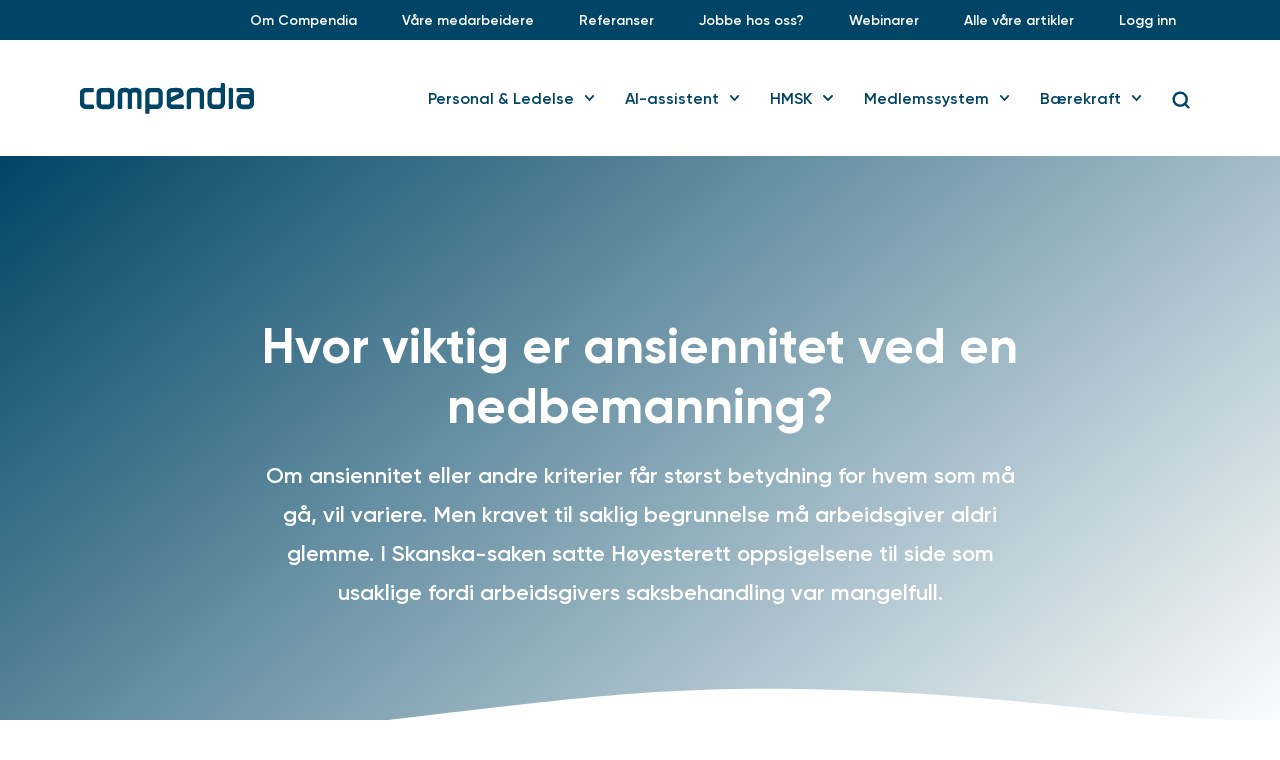

--- FILE ---
content_type: text/html; charset=UTF-8
request_url: https://www.compendia.no/hvor-viktig-er-ansiennitet-ved-en-nedbemanning/
body_size: 26594
content:
<!DOCTYPE html>
<html lang="nb-NO">
<head>
	<meta charset="UTF-8">
	<meta name="viewport" content="width=device-width, initial-scale=1.0, viewport-fit=cover" />		<meta name='robots' content='index, follow, max-image-preview:large, max-snippet:-1, max-video-preview:-1' />
	<style>img:is([sizes="auto" i], [sizes^="auto," i]) { contain-intrinsic-size: 3000px 1500px }</style>
	
<!-- Google Tag Manager for WordPress by gtm4wp.com -->
<script data-cfasync="false" data-pagespeed-no-defer>
	var gtm4wp_datalayer_name = "dataLayer";
	var dataLayer = dataLayer || [];
</script>
<!-- End Google Tag Manager for WordPress by gtm4wp.com -->
	<!-- This site is optimized with the Yoast SEO Premium plugin v25.0 (Yoast SEO v25.0) - https://yoast.com/wordpress/plugins/seo/ -->
	<title>Hvor viktig er ansiennitet ved en nedbemanning? - Compendia</title>
	<meta name="description" content="Om ansiennitet eller andre kriterier får størst betydning for hvem som må gå, vil variere. Men kravet til saklig begrunnelse må arbeidsgiver aldri glemme." />
	<link rel="canonical" href="https://www.compendia.no/hvor-viktig-er-ansiennitet-ved-en-nedbemanning/" />
	<meta property="og:locale" content="nb_NO" />
	<meta property="og:type" content="article" />
	<meta property="og:title" content="Hvor viktig er ansiennitet ved en nedbemanning?" />
	<meta property="og:description" content="Hva som får størst betydning vil variere, men det er noe vi aldri må glemme." />
	<meta property="og:url" content="https://www.compendia.no/hvor-viktig-er-ansiennitet-ved-en-nedbemanning/" />
	<meta property="og:site_name" content="Compendia" />
	<meta property="article:published_time" content="2019-03-27T05:51:58+00:00" />
	<meta property="article:modified_time" content="2021-06-10T12:38:10+00:00" />
	<meta property="og:image" content="https://www.compendia.no///wp-content/uploads/2019/03/ung-og-eldre-elektriker-1200x628.jpg" />
	<meta name="author" content="kristina" />
	<meta name="twitter:card" content="summary_large_image" />
	<meta name="twitter:title" content="Hvor viktig er ansiennitet ved en nedbemanning?" />
	<meta name="twitter:label1" content="Skrevet av" />
	<meta name="twitter:data1" content="kristina" />
	<meta name="twitter:label2" content="Ansl. lesetid" />
	<meta name="twitter:data2" content="5 minutter" />
	<script type="application/ld+json" class="yoast-schema-graph">{"@context":"https://schema.org","@graph":[{"@type":"Article","@id":"https://www.compendia.no/hvor-viktig-er-ansiennitet-ved-en-nedbemanning/#article","isPartOf":{"@id":"https://www.compendia.no/hvor-viktig-er-ansiennitet-ved-en-nedbemanning/"},"author":{"name":"kristina","@id":"https://www.compendia.no/#/schema/person/718f4ff27e148a2686e1a39e52bef8a5"},"headline":"Hvor viktig er ansiennitet ved en nedbemanning?","datePublished":"2019-03-27T05:51:58+00:00","dateModified":"2021-06-10T12:38:10+00:00","mainEntityOfPage":{"@id":"https://www.compendia.no/hvor-viktig-er-ansiennitet-ved-en-nedbemanning/"},"wordCount":672,"publisher":{"@id":"https://www.compendia.no/#organization"},"image":{"@id":"https://www.compendia.no/hvor-viktig-er-ansiennitet-ved-en-nedbemanning/#primaryimage"},"thumbnailUrl":"https://www.compendia.no/wp-content/uploads/2019/03/COLOURBOX24166124-e1553521458627.jpg","articleSection":["Oppsigelse"],"inLanguage":"nb-NO"},{"@type":"WebPage","@id":"https://www.compendia.no/hvor-viktig-er-ansiennitet-ved-en-nedbemanning/","url":"https://www.compendia.no/hvor-viktig-er-ansiennitet-ved-en-nedbemanning/","name":"Hvor viktig er ansiennitet ved en nedbemanning? - Compendia","isPartOf":{"@id":"https://www.compendia.no/#website"},"primaryImageOfPage":{"@id":"https://www.compendia.no/hvor-viktig-er-ansiennitet-ved-en-nedbemanning/#primaryimage"},"image":{"@id":"https://www.compendia.no/hvor-viktig-er-ansiennitet-ved-en-nedbemanning/#primaryimage"},"thumbnailUrl":"https://www.compendia.no/wp-content/uploads/2019/03/COLOURBOX24166124-e1553521458627.jpg","datePublished":"2019-03-27T05:51:58+00:00","dateModified":"2021-06-10T12:38:10+00:00","description":"Om ansiennitet eller andre kriterier får størst betydning for hvem som må gå, vil variere. Men kravet til saklig begrunnelse må arbeidsgiver aldri glemme.","breadcrumb":{"@id":"https://www.compendia.no/hvor-viktig-er-ansiennitet-ved-en-nedbemanning/#breadcrumb"},"inLanguage":"nb-NO","potentialAction":[{"@type":"ReadAction","target":["https://www.compendia.no/hvor-viktig-er-ansiennitet-ved-en-nedbemanning/"]}]},{"@type":"ImageObject","inLanguage":"nb-NO","@id":"https://www.compendia.no/hvor-viktig-er-ansiennitet-ved-en-nedbemanning/#primaryimage","url":"https://www.compendia.no/wp-content/uploads/2019/03/COLOURBOX24166124-e1553521458627.jpg","contentUrl":"https://www.compendia.no/wp-content/uploads/2019/03/COLOURBOX24166124-e1553521458627.jpg","width":509,"height":338,"caption":"Foto: Fortvilet mann med stresskoffert og solnedgang i bakgrunnen"},{"@type":"BreadcrumbList","@id":"https://www.compendia.no/hvor-viktig-er-ansiennitet-ved-en-nedbemanning/#breadcrumb","itemListElement":[{"@type":"ListItem","position":1,"name":"Hjem","item":"https://www.compendia.no/"},{"@type":"ListItem","position":2,"name":"Relevante artikler","item":"https://www.compendia.no/artikler/"},{"@type":"ListItem","position":3,"name":"Hvor viktig er ansiennitet ved en nedbemanning?"}]},{"@type":"WebSite","@id":"https://www.compendia.no/#website","url":"https://www.compendia.no/","name":"Compendia","description":"Vi forbedrer din virksomhet – alltid!","publisher":{"@id":"https://www.compendia.no/#organization"},"potentialAction":[{"@type":"SearchAction","target":{"@type":"EntryPoint","urlTemplate":"https://www.compendia.no/?s={search_term_string}"},"query-input":{"@type":"PropertyValueSpecification","valueRequired":true,"valueName":"search_term_string"}}],"inLanguage":"nb-NO"},{"@type":"Organization","@id":"https://www.compendia.no/#organization","name":"Compendia","url":"https://www.compendia.no/","logo":{"@type":"ImageObject","inLanguage":"nb-NO","@id":"https://www.compendia.no/#/schema/logo/image/","url":"https://www.compendia.no/wp-content/uploads/2017/05/logo.png","contentUrl":"https://www.compendia.no/wp-content/uploads/2017/05/logo.png","width":528,"height":87,"caption":"Compendia"},"image":{"@id":"https://www.compendia.no/#/schema/logo/image/"}},{"@type":"Person","@id":"https://www.compendia.no/#/schema/person/718f4ff27e148a2686e1a39e52bef8a5","name":"kristina","image":{"@type":"ImageObject","inLanguage":"nb-NO","@id":"https://www.compendia.no/#/schema/person/image/","url":"https://secure.gravatar.com/avatar/9b1b17fc9e5c7118a55af259b925d18d9dced2ec67d3badbe924caa18f3bbf0d?s=96&d=mm&r=g","contentUrl":"https://secure.gravatar.com/avatar/9b1b17fc9e5c7118a55af259b925d18d9dced2ec67d3badbe924caa18f3bbf0d?s=96&d=mm&r=g","caption":"kristina"}}]}</script>
	<!-- / Yoast SEO Premium plugin. -->


<link rel='dns-prefetch' href='//policy.app.cookieinformation.com' />
<script type="text/javascript">
/* <![CDATA[ */
window._wpemojiSettings = {"baseUrl":"https:\/\/s.w.org\/images\/core\/emoji\/16.0.1\/72x72\/","ext":".png","svgUrl":"https:\/\/s.w.org\/images\/core\/emoji\/16.0.1\/svg\/","svgExt":".svg","source":{"concatemoji":"https:\/\/www.compendia.no\/wp-includes\/js\/wp-emoji-release.min.js?ver=6.8.3"}};
/*! This file is auto-generated */
!function(s,n){var o,i,e;function c(e){try{var t={supportTests:e,timestamp:(new Date).valueOf()};sessionStorage.setItem(o,JSON.stringify(t))}catch(e){}}function p(e,t,n){e.clearRect(0,0,e.canvas.width,e.canvas.height),e.fillText(t,0,0);var t=new Uint32Array(e.getImageData(0,0,e.canvas.width,e.canvas.height).data),a=(e.clearRect(0,0,e.canvas.width,e.canvas.height),e.fillText(n,0,0),new Uint32Array(e.getImageData(0,0,e.canvas.width,e.canvas.height).data));return t.every(function(e,t){return e===a[t]})}function u(e,t){e.clearRect(0,0,e.canvas.width,e.canvas.height),e.fillText(t,0,0);for(var n=e.getImageData(16,16,1,1),a=0;a<n.data.length;a++)if(0!==n.data[a])return!1;return!0}function f(e,t,n,a){switch(t){case"flag":return n(e,"\ud83c\udff3\ufe0f\u200d\u26a7\ufe0f","\ud83c\udff3\ufe0f\u200b\u26a7\ufe0f")?!1:!n(e,"\ud83c\udde8\ud83c\uddf6","\ud83c\udde8\u200b\ud83c\uddf6")&&!n(e,"\ud83c\udff4\udb40\udc67\udb40\udc62\udb40\udc65\udb40\udc6e\udb40\udc67\udb40\udc7f","\ud83c\udff4\u200b\udb40\udc67\u200b\udb40\udc62\u200b\udb40\udc65\u200b\udb40\udc6e\u200b\udb40\udc67\u200b\udb40\udc7f");case"emoji":return!a(e,"\ud83e\udedf")}return!1}function g(e,t,n,a){var r="undefined"!=typeof WorkerGlobalScope&&self instanceof WorkerGlobalScope?new OffscreenCanvas(300,150):s.createElement("canvas"),o=r.getContext("2d",{willReadFrequently:!0}),i=(o.textBaseline="top",o.font="600 32px Arial",{});return e.forEach(function(e){i[e]=t(o,e,n,a)}),i}function t(e){var t=s.createElement("script");t.src=e,t.defer=!0,s.head.appendChild(t)}"undefined"!=typeof Promise&&(o="wpEmojiSettingsSupports",i=["flag","emoji"],n.supports={everything:!0,everythingExceptFlag:!0},e=new Promise(function(e){s.addEventListener("DOMContentLoaded",e,{once:!0})}),new Promise(function(t){var n=function(){try{var e=JSON.parse(sessionStorage.getItem(o));if("object"==typeof e&&"number"==typeof e.timestamp&&(new Date).valueOf()<e.timestamp+604800&&"object"==typeof e.supportTests)return e.supportTests}catch(e){}return null}();if(!n){if("undefined"!=typeof Worker&&"undefined"!=typeof OffscreenCanvas&&"undefined"!=typeof URL&&URL.createObjectURL&&"undefined"!=typeof Blob)try{var e="postMessage("+g.toString()+"("+[JSON.stringify(i),f.toString(),p.toString(),u.toString()].join(",")+"));",a=new Blob([e],{type:"text/javascript"}),r=new Worker(URL.createObjectURL(a),{name:"wpTestEmojiSupports"});return void(r.onmessage=function(e){c(n=e.data),r.terminate(),t(n)})}catch(e){}c(n=g(i,f,p,u))}t(n)}).then(function(e){for(var t in e)n.supports[t]=e[t],n.supports.everything=n.supports.everything&&n.supports[t],"flag"!==t&&(n.supports.everythingExceptFlag=n.supports.everythingExceptFlag&&n.supports[t]);n.supports.everythingExceptFlag=n.supports.everythingExceptFlag&&!n.supports.flag,n.DOMReady=!1,n.readyCallback=function(){n.DOMReady=!0}}).then(function(){return e}).then(function(){var e;n.supports.everything||(n.readyCallback(),(e=n.source||{}).concatemoji?t(e.concatemoji):e.wpemoji&&e.twemoji&&(t(e.twemoji),t(e.wpemoji)))}))}((window,document),window._wpemojiSettings);
/* ]]> */
</script>
<style id='wp-emoji-styles-inline-css' type='text/css'>

	img.wp-smiley, img.emoji {
		display: inline !important;
		border: none !important;
		box-shadow: none !important;
		height: 1em !important;
		width: 1em !important;
		margin: 0 0.07em !important;
		vertical-align: -0.1em !important;
		background: none !important;
		padding: 0 !important;
	}
</style>
<style id='classic-theme-styles-inline-css' type='text/css'>
/*! This file is auto-generated */
.wp-block-button__link{color:#fff;background-color:#32373c;border-radius:9999px;box-shadow:none;text-decoration:none;padding:calc(.667em + 2px) calc(1.333em + 2px);font-size:1.125em}.wp-block-file__button{background:#32373c;color:#fff;text-decoration:none}
</style>
<style id='safe-svg-svg-icon-style-inline-css' type='text/css'>
.safe-svg-cover{text-align:center}.safe-svg-cover .safe-svg-inside{display:inline-block;max-width:100%}.safe-svg-cover svg{height:100%;max-height:100%;max-width:100%;width:100%}

</style>
<style id='global-styles-inline-css' type='text/css'>
:root{--wp--preset--aspect-ratio--square: 1;--wp--preset--aspect-ratio--4-3: 4/3;--wp--preset--aspect-ratio--3-4: 3/4;--wp--preset--aspect-ratio--3-2: 3/2;--wp--preset--aspect-ratio--2-3: 2/3;--wp--preset--aspect-ratio--16-9: 16/9;--wp--preset--aspect-ratio--9-16: 9/16;--wp--preset--color--black: #000000;--wp--preset--color--cyan-bluish-gray: #abb8c3;--wp--preset--color--white: #ffffff;--wp--preset--color--pale-pink: #f78da7;--wp--preset--color--vivid-red: #cf2e2e;--wp--preset--color--luminous-vivid-orange: #ff6900;--wp--preset--color--luminous-vivid-amber: #fcb900;--wp--preset--color--light-green-cyan: #7bdcb5;--wp--preset--color--vivid-green-cyan: #00d084;--wp--preset--color--pale-cyan-blue: #8ed1fc;--wp--preset--color--vivid-cyan-blue: #0693e3;--wp--preset--color--vivid-purple: #9b51e0;--wp--preset--gradient--vivid-cyan-blue-to-vivid-purple: linear-gradient(135deg,rgba(6,147,227,1) 0%,rgb(155,81,224) 100%);--wp--preset--gradient--light-green-cyan-to-vivid-green-cyan: linear-gradient(135deg,rgb(122,220,180) 0%,rgb(0,208,130) 100%);--wp--preset--gradient--luminous-vivid-amber-to-luminous-vivid-orange: linear-gradient(135deg,rgba(252,185,0,1) 0%,rgba(255,105,0,1) 100%);--wp--preset--gradient--luminous-vivid-orange-to-vivid-red: linear-gradient(135deg,rgba(255,105,0,1) 0%,rgb(207,46,46) 100%);--wp--preset--gradient--very-light-gray-to-cyan-bluish-gray: linear-gradient(135deg,rgb(238,238,238) 0%,rgb(169,184,195) 100%);--wp--preset--gradient--cool-to-warm-spectrum: linear-gradient(135deg,rgb(74,234,220) 0%,rgb(151,120,209) 20%,rgb(207,42,186) 40%,rgb(238,44,130) 60%,rgb(251,105,98) 80%,rgb(254,248,76) 100%);--wp--preset--gradient--blush-light-purple: linear-gradient(135deg,rgb(255,206,236) 0%,rgb(152,150,240) 100%);--wp--preset--gradient--blush-bordeaux: linear-gradient(135deg,rgb(254,205,165) 0%,rgb(254,45,45) 50%,rgb(107,0,62) 100%);--wp--preset--gradient--luminous-dusk: linear-gradient(135deg,rgb(255,203,112) 0%,rgb(199,81,192) 50%,rgb(65,88,208) 100%);--wp--preset--gradient--pale-ocean: linear-gradient(135deg,rgb(255,245,203) 0%,rgb(182,227,212) 50%,rgb(51,167,181) 100%);--wp--preset--gradient--electric-grass: linear-gradient(135deg,rgb(202,248,128) 0%,rgb(113,206,126) 100%);--wp--preset--gradient--midnight: linear-gradient(135deg,rgb(2,3,129) 0%,rgb(40,116,252) 100%);--wp--preset--font-size--small: 13px;--wp--preset--font-size--medium: 20px;--wp--preset--font-size--large: 36px;--wp--preset--font-size--x-large: 42px;--wp--preset--spacing--20: 0.44rem;--wp--preset--spacing--30: 0.67rem;--wp--preset--spacing--40: 1rem;--wp--preset--spacing--50: 1.5rem;--wp--preset--spacing--60: 2.25rem;--wp--preset--spacing--70: 3.38rem;--wp--preset--spacing--80: 5.06rem;--wp--preset--shadow--natural: 6px 6px 9px rgba(0, 0, 0, 0.2);--wp--preset--shadow--deep: 12px 12px 50px rgba(0, 0, 0, 0.4);--wp--preset--shadow--sharp: 6px 6px 0px rgba(0, 0, 0, 0.2);--wp--preset--shadow--outlined: 6px 6px 0px -3px rgba(255, 255, 255, 1), 6px 6px rgba(0, 0, 0, 1);--wp--preset--shadow--crisp: 6px 6px 0px rgba(0, 0, 0, 1);}:where(.is-layout-flex){gap: 0.5em;}:where(.is-layout-grid){gap: 0.5em;}body .is-layout-flex{display: flex;}.is-layout-flex{flex-wrap: wrap;align-items: center;}.is-layout-flex > :is(*, div){margin: 0;}body .is-layout-grid{display: grid;}.is-layout-grid > :is(*, div){margin: 0;}:where(.wp-block-columns.is-layout-flex){gap: 2em;}:where(.wp-block-columns.is-layout-grid){gap: 2em;}:where(.wp-block-post-template.is-layout-flex){gap: 1.25em;}:where(.wp-block-post-template.is-layout-grid){gap: 1.25em;}.has-black-color{color: var(--wp--preset--color--black) !important;}.has-cyan-bluish-gray-color{color: var(--wp--preset--color--cyan-bluish-gray) !important;}.has-white-color{color: var(--wp--preset--color--white) !important;}.has-pale-pink-color{color: var(--wp--preset--color--pale-pink) !important;}.has-vivid-red-color{color: var(--wp--preset--color--vivid-red) !important;}.has-luminous-vivid-orange-color{color: var(--wp--preset--color--luminous-vivid-orange) !important;}.has-luminous-vivid-amber-color{color: var(--wp--preset--color--luminous-vivid-amber) !important;}.has-light-green-cyan-color{color: var(--wp--preset--color--light-green-cyan) !important;}.has-vivid-green-cyan-color{color: var(--wp--preset--color--vivid-green-cyan) !important;}.has-pale-cyan-blue-color{color: var(--wp--preset--color--pale-cyan-blue) !important;}.has-vivid-cyan-blue-color{color: var(--wp--preset--color--vivid-cyan-blue) !important;}.has-vivid-purple-color{color: var(--wp--preset--color--vivid-purple) !important;}.has-black-background-color{background-color: var(--wp--preset--color--black) !important;}.has-cyan-bluish-gray-background-color{background-color: var(--wp--preset--color--cyan-bluish-gray) !important;}.has-white-background-color{background-color: var(--wp--preset--color--white) !important;}.has-pale-pink-background-color{background-color: var(--wp--preset--color--pale-pink) !important;}.has-vivid-red-background-color{background-color: var(--wp--preset--color--vivid-red) !important;}.has-luminous-vivid-orange-background-color{background-color: var(--wp--preset--color--luminous-vivid-orange) !important;}.has-luminous-vivid-amber-background-color{background-color: var(--wp--preset--color--luminous-vivid-amber) !important;}.has-light-green-cyan-background-color{background-color: var(--wp--preset--color--light-green-cyan) !important;}.has-vivid-green-cyan-background-color{background-color: var(--wp--preset--color--vivid-green-cyan) !important;}.has-pale-cyan-blue-background-color{background-color: var(--wp--preset--color--pale-cyan-blue) !important;}.has-vivid-cyan-blue-background-color{background-color: var(--wp--preset--color--vivid-cyan-blue) !important;}.has-vivid-purple-background-color{background-color: var(--wp--preset--color--vivid-purple) !important;}.has-black-border-color{border-color: var(--wp--preset--color--black) !important;}.has-cyan-bluish-gray-border-color{border-color: var(--wp--preset--color--cyan-bluish-gray) !important;}.has-white-border-color{border-color: var(--wp--preset--color--white) !important;}.has-pale-pink-border-color{border-color: var(--wp--preset--color--pale-pink) !important;}.has-vivid-red-border-color{border-color: var(--wp--preset--color--vivid-red) !important;}.has-luminous-vivid-orange-border-color{border-color: var(--wp--preset--color--luminous-vivid-orange) !important;}.has-luminous-vivid-amber-border-color{border-color: var(--wp--preset--color--luminous-vivid-amber) !important;}.has-light-green-cyan-border-color{border-color: var(--wp--preset--color--light-green-cyan) !important;}.has-vivid-green-cyan-border-color{border-color: var(--wp--preset--color--vivid-green-cyan) !important;}.has-pale-cyan-blue-border-color{border-color: var(--wp--preset--color--pale-cyan-blue) !important;}.has-vivid-cyan-blue-border-color{border-color: var(--wp--preset--color--vivid-cyan-blue) !important;}.has-vivid-purple-border-color{border-color: var(--wp--preset--color--vivid-purple) !important;}.has-vivid-cyan-blue-to-vivid-purple-gradient-background{background: var(--wp--preset--gradient--vivid-cyan-blue-to-vivid-purple) !important;}.has-light-green-cyan-to-vivid-green-cyan-gradient-background{background: var(--wp--preset--gradient--light-green-cyan-to-vivid-green-cyan) !important;}.has-luminous-vivid-amber-to-luminous-vivid-orange-gradient-background{background: var(--wp--preset--gradient--luminous-vivid-amber-to-luminous-vivid-orange) !important;}.has-luminous-vivid-orange-to-vivid-red-gradient-background{background: var(--wp--preset--gradient--luminous-vivid-orange-to-vivid-red) !important;}.has-very-light-gray-to-cyan-bluish-gray-gradient-background{background: var(--wp--preset--gradient--very-light-gray-to-cyan-bluish-gray) !important;}.has-cool-to-warm-spectrum-gradient-background{background: var(--wp--preset--gradient--cool-to-warm-spectrum) !important;}.has-blush-light-purple-gradient-background{background: var(--wp--preset--gradient--blush-light-purple) !important;}.has-blush-bordeaux-gradient-background{background: var(--wp--preset--gradient--blush-bordeaux) !important;}.has-luminous-dusk-gradient-background{background: var(--wp--preset--gradient--luminous-dusk) !important;}.has-pale-ocean-gradient-background{background: var(--wp--preset--gradient--pale-ocean) !important;}.has-electric-grass-gradient-background{background: var(--wp--preset--gradient--electric-grass) !important;}.has-midnight-gradient-background{background: var(--wp--preset--gradient--midnight) !important;}.has-small-font-size{font-size: var(--wp--preset--font-size--small) !important;}.has-medium-font-size{font-size: var(--wp--preset--font-size--medium) !important;}.has-large-font-size{font-size: var(--wp--preset--font-size--large) !important;}.has-x-large-font-size{font-size: var(--wp--preset--font-size--x-large) !important;}
:where(.wp-block-post-template.is-layout-flex){gap: 1.25em;}:where(.wp-block-post-template.is-layout-grid){gap: 1.25em;}
:where(.wp-block-columns.is-layout-flex){gap: 2em;}:where(.wp-block-columns.is-layout-grid){gap: 2em;}
:root :where(.wp-block-pullquote){font-size: 1.5em;line-height: 1.6;}
</style>
<link rel='stylesheet' id='font_awesome-css' href='https://www.compendia.no/wp-content/plugins/maksimer-content-builder/assets/font-awesome/css/font-awesome.min.css?ver=4.7.0' type='text/css' media='all' />
<link rel='stylesheet' id='mcb_maksimer-content-builder-css' href='https://www.compendia.no/wp-content/plugins/maksimer-content-builder/assets/css/maksimer-content-builder.css?ver=6.8.3' type='text/css' media='all' />
<link rel='stylesheet' id='style-css' href='https://www.compendia.no/wp-content/themes/maksimer-compendia/style.css?ver=1706787854' type='text/css' media='all' />
<link rel='stylesheet' id='e-animation-slideInLeft-css' href='https://www.compendia.no/wp-content/plugins/elementor/assets/lib/animations/styles/slideInLeft.min.css?ver=3.28.4' type='text/css' media='all' />
<link rel='stylesheet' id='elementor-frontend-css' href='https://www.compendia.no/wp-content/plugins/elementor/assets/css/frontend.min.css?ver=3.28.4' type='text/css' media='all' />
<link rel='stylesheet' id='widget-image-css' href='https://www.compendia.no/wp-content/plugins/elementor/assets/css/widget-image.min.css?ver=3.28.4' type='text/css' media='all' />
<link rel='stylesheet' id='widget-heading-css' href='https://www.compendia.no/wp-content/plugins/elementor/assets/css/widget-heading.min.css?ver=3.28.4' type='text/css' media='all' />
<link rel='stylesheet' id='e-popup-css' href='https://www.compendia.no/wp-content/plugins/elementor-pro/assets/css/conditionals/popup.min.css?ver=3.28.4' type='text/css' media='all' />
<link rel='stylesheet' id='widget-spacer-css' href='https://www.compendia.no/wp-content/plugins/elementor/assets/css/widget-spacer.min.css?ver=3.28.4' type='text/css' media='all' />
<link rel='stylesheet' id='widget-nav-menu-css' href='https://www.compendia.no/wp-content/plugins/elementor-pro/assets/css/widget-nav-menu.min.css?ver=3.28.4' type='text/css' media='all' />
<link rel='stylesheet' id='widget-search-form-css' href='https://www.compendia.no/wp-content/plugins/elementor-pro/assets/css/widget-search-form.min.css?ver=3.28.4' type='text/css' media='all' />
<link rel='stylesheet' id='e-animation-fadeIn-css' href='https://www.compendia.no/wp-content/plugins/elementor/assets/lib/animations/styles/fadeIn.min.css?ver=3.28.4' type='text/css' media='all' />
<link rel='stylesheet' id='widget-divider-css' href='https://www.compendia.no/wp-content/plugins/elementor/assets/css/widget-divider.min.css?ver=3.28.4' type='text/css' media='all' />
<link rel='stylesheet' id='widget-icon-list-css' href='https://www.compendia.no/wp-content/plugins/elementor/assets/css/widget-icon-list.min.css?ver=3.28.4' type='text/css' media='all' />
<link rel='stylesheet' id='elementor-post-9279-css' href='https://www.compendia.no/wp-content/uploads/elementor/css/post-9279.css?ver=1747042641' type='text/css' media='all' />
<link rel='stylesheet' id='uael-frontend-css' href='https://www.compendia.no/wp-content/plugins/ultimate-elementor/assets/min-css/uael-frontend.min.css?ver=1.39.4' type='text/css' media='all' />
<link rel='stylesheet' id='uael-teammember-social-icons-css' href='https://www.compendia.no/wp-content/plugins/elementor/assets/css/widget-social-icons.min.css?ver=3.24.0' type='text/css' media='all' />
<link rel='stylesheet' id='uael-social-share-icons-brands-css' href='https://www.compendia.no/wp-content/plugins/elementor/assets/lib/font-awesome/css/brands.css?ver=5.15.3' type='text/css' media='all' />
<link rel='stylesheet' id='uael-social-share-icons-fontawesome-css' href='https://www.compendia.no/wp-content/plugins/elementor/assets/lib/font-awesome/css/fontawesome.css?ver=5.15.3' type='text/css' media='all' />
<link rel='stylesheet' id='uael-nav-menu-icons-css' href='https://www.compendia.no/wp-content/plugins/elementor/assets/lib/font-awesome/css/solid.css?ver=5.15.3' type='text/css' media='all' />
<link rel='stylesheet' id='e-shapes-css' href='https://www.compendia.no/wp-content/plugins/elementor/assets/css/conditionals/shapes.min.css?ver=3.28.4' type='text/css' media='all' />
<link rel='stylesheet' id='widget-author-box-css' href='https://www.compendia.no/wp-content/plugins/elementor-pro/assets/css/widget-author-box.min.css?ver=3.28.4' type='text/css' media='all' />
<link rel='stylesheet' id='widget-posts-css' href='https://www.compendia.no/wp-content/plugins/elementor-pro/assets/css/widget-posts.min.css?ver=3.28.4' type='text/css' media='all' />
<link rel='stylesheet' id='elementor-post-5292-css' href='https://www.compendia.no/wp-content/uploads/elementor/css/post-5292.css?ver=1747042698' type='text/css' media='all' />
<link rel='stylesheet' id='elementor-post-41513-css' href='https://www.compendia.no/wp-content/uploads/elementor/css/post-41513.css?ver=1747042642' type='text/css' media='all' />
<link rel='stylesheet' id='elementor-post-12571-css' href='https://www.compendia.no/wp-content/uploads/elementor/css/post-12571.css?ver=1747042642' type='text/css' media='all' />
<link rel='stylesheet' id='elementor-post-9309-css' href='https://www.compendia.no/wp-content/uploads/elementor/css/post-9309.css?ver=1747042642' type='text/css' media='all' />
<link rel='stylesheet' id='elementor-post-9308-css' href='https://www.compendia.no/wp-content/uploads/elementor/css/post-9308.css?ver=1747042642' type='text/css' media='all' />
<link rel='stylesheet' id='elementor-post-9688-css' href='https://www.compendia.no/wp-content/uploads/elementor/css/post-9688.css?ver=1747042642' type='text/css' media='all' />
<link rel='stylesheet' id='elementor-post-9310-css' href='https://www.compendia.no/wp-content/uploads/elementor/css/post-9310.css?ver=1762772967' type='text/css' media='all' />
<link rel='stylesheet' id='elementor-gf-local-roboto-css' href='https://www.compendia.no/wp-content/uploads/elementor/google-fonts/css/roboto.css?ver=1747042365' type='text/css' media='all' />
<link rel='stylesheet' id='elementor-gf-local-khula-css' href='https://www.compendia.no/wp-content/uploads/elementor/google-fonts/css/khula.css?ver=1747042352' type='text/css' media='all' />
<script type="text/javascript" src="https://www.compendia.no/wp-includes/js/jquery/jquery.min.js?ver=3.7.1" id="jquery-core-js"></script>
<script type="text/javascript" src="https://www.compendia.no/wp-includes/js/jquery/jquery-migrate.min.js?ver=3.4.1" id="jquery-migrate-js"></script>
<script type="text/javascript" id="CookieConsent-js-before">
/* <![CDATA[ */
window.dataLayer = window.dataLayer || []; function gtag() { dataLayer.push(arguments); } gtag("consent", "default", { ad_storage: "denied", analytics_storage: "denied", wait_for_update: 15000, }); gtag("set", "ads_data_redaction", true);
/* ]]> */
</script>
<script type="text/javascript" src="https://policy.app.cookieinformation.com/uc.js" id="CookieConsent" data-culture="nb" data-gcm-version="2.0"></script>
<script type="text/javascript" src="https://www.compendia.no/wp-content/themes/maksimer-compendia/build/js/maksimer.min.js?ver=1706707633" id="maksimer-js"></script>
<!--[if lt IE 9]>
<script type="text/javascript" src="https://www.compendia.no/wp-content/themes/maksimer-compendia/assets/js/html5.js?ver=3.7.3" id="html5-js"></script>
<![endif]-->
<link rel="https://api.w.org/" href="https://www.compendia.no/wp-json/" /><link rel="alternate" title="JSON" type="application/json" href="https://www.compendia.no/wp-json/wp/v2/posts/5292" /><link rel="EditURI" type="application/rsd+xml" title="RSD" href="https://www.compendia.no/xmlrpc.php?rsd" />
<meta name="generator" content="WordPress 6.8.3" />
<link rel='shortlink' href='https://www.compendia.no/?p=5292' />
<link rel="alternate" title="oEmbed (JSON)" type="application/json+oembed" href="https://www.compendia.no/wp-json/oembed/1.0/embed?url=https%3A%2F%2Fwww.compendia.no%2Fhvor-viktig-er-ansiennitet-ved-en-nedbemanning%2F" />
<link rel="alternate" title="oEmbed (XML)" type="text/xml+oembed" href="https://www.compendia.no/wp-json/oembed/1.0/embed?url=https%3A%2F%2Fwww.compendia.no%2Fhvor-viktig-er-ansiennitet-ved-en-nedbemanning%2F&#038;format=xml" />
<script type="text/javascript">
	window._se_plugin_version = '8.1.9';
</script>
<style type="text/css">/* =Responsive Map fix
-------------------------------------------------------------- */
.pw_map_canvas img {
	max-width: none;
}</style>
		<script type="text/javascript">
				window.rocketSplitTest = { 'config': { 'page': { 'base': { 'protocol': 'https://', 'host': 'www.compendia.no', 'path': '/' } } } };
				window.rocketSplitTest.cookie = { };
				window.rocketSplitTest.cookie.create = function (name, value, days) {
					var date = new Date();
					date.setTime(date.getTime() + (days * 24 * 60 * 60 * 1000));
					document.cookie = name + "=" + value + "; expires=" + date.toGMTString() + "; path=" + window.rocketSplitTest.config.page.base.path;
				};
				window.rocketSplitTest.cookie.read = function (name) {
					var parts = ("; " + document.cookie).split("; " + name + "=");
					return (parts.length === 2) ? parts.pop().split(";").shift() : null;
				};
		</script>

		
<!-- Google Tag Manager for WordPress by gtm4wp.com -->
<!-- GTM Container placement set to automatic -->
<script data-cfasync="false" data-pagespeed-no-defer>
	var dataLayer_content = {"pagePostType":"post","pagePostType2":"single-post","pageCategory":["oppsigelse"],"pagePostAuthor":"kristina"};
	dataLayer.push( dataLayer_content );
</script>
<script data-cfasync="false" data-pagespeed-no-defer>
(function(w,d,s,l,i){w[l]=w[l]||[];w[l].push({'gtm.start':
new Date().getTime(),event:'gtm.js'});var f=d.getElementsByTagName(s)[0],
j=d.createElement(s),dl=l!='dataLayer'?'&l='+l:'';j.async=true;j.src=
'//www.googletagmanager.com/gtm.js?id='+i+dl;f.parentNode.insertBefore(j,f);
})(window,document,'script','dataLayer','GTM-TL98FLW');
</script>
<!-- End Google Tag Manager for WordPress by gtm4wp.com --><meta name="google-site-verification" content="OQ9JdwTbQTvTQaomdj2x-94rhdqauoqPsI_U5hiwSXk" /><meta name="generator" content="Elementor 3.28.4; features: e_font_icon_svg, additional_custom_breakpoints, e_local_google_fonts; settings: css_print_method-external, google_font-enabled, font_display-swap">
<script>
function deferIframe() {
	var iframeElem = document.getElementsByTagName('iframe');
	for ( var i = 0; i < iframeElem.length; i++ ) {
		if(iframeElem[i].getAttribute('data-src')) {
			iframeElem[i].setAttribute('src',iframeElem[i].getAttribute('data-src'));
		} 
	} 
}
window.onload = deferIframe;
</script>
<style>
.parent-pageid-2549 .menu-item-17244, .page-id-4591 .menu-item-17244, .page-id-2549 .menu-item-17244
{
	display:none!important;	
}
</style>
			<style>
				.e-con.e-parent:nth-of-type(n+4):not(.e-lazyloaded):not(.e-no-lazyload),
				.e-con.e-parent:nth-of-type(n+4):not(.e-lazyloaded):not(.e-no-lazyload) * {
					background-image: none !important;
				}
				@media screen and (max-height: 1024px) {
					.e-con.e-parent:nth-of-type(n+3):not(.e-lazyloaded):not(.e-no-lazyload),
					.e-con.e-parent:nth-of-type(n+3):not(.e-lazyloaded):not(.e-no-lazyload) * {
						background-image: none !important;
					}
				}
				@media screen and (max-height: 640px) {
					.e-con.e-parent:nth-of-type(n+2):not(.e-lazyloaded):not(.e-no-lazyload),
					.e-con.e-parent:nth-of-type(n+2):not(.e-lazyloaded):not(.e-no-lazyload) * {
						background-image: none !important;
					}
				}
			</style>
			<link rel="icon" href="https://www.compendia.no/wp-content/uploads/2017/12/cropped-Smiley-32x32.gif" sizes="32x32" />
<link rel="icon" href="https://www.compendia.no/wp-content/uploads/2017/12/cropped-Smiley-192x192.gif" sizes="192x192" />
<link rel="apple-touch-icon" href="https://www.compendia.no/wp-content/uploads/2017/12/cropped-Smiley-180x180.gif" />
<meta name="msapplication-TileImage" content="https://www.compendia.no/wp-content/uploads/2017/12/cropped-Smiley-270x270.gif" />
<style id="sccss">/* Custom CSS for Elementor */
.elementor-widget-text-editor a,ol a {
    border-bottom:2px solid #60c6d4;
    text-decoration:none;
    color:inherit;
    line-height:inherit;
    -webkit-transition:all .25s;
    transition:all .25s
}

.elementor-widget-text-editor p a:hover,ol a:hover {
    border-bottom:2px solid rgba(0,0,0,0)
}

li.menu-item  a.elementor-item-active {
		font-weight:700 !important;
}

.mobile-menu-toggle .elementor-widget-container {
	margin: 0 10px -14px 0 !important;
}

@media screen and (max-width: 1024px) {
		.maksimer-mobile-popup ul li.current-menu-ancestor {
				border-color:#60C6D3 !important;
		}
		.maksimer-mobile-popup ul li.current-menu-ancestor a {
				color:#60C6D3 !important;
				border:none;
		}
}

ol li:before {
		color:#004565;
}

body:not(.logged-in) div.elementor-location-header[data-elementor-type="header"] {
		top: 0 !important;
}

/* Fullwidth fix */

body.elementor-template-full-width > .wrapper > .container {
		margin: 0 !important;
		max-width: none !important;
}


body.elementor-template-full-width > .wrapper {
		margin: 0 !important;
		width: 100% !important;
}

</style></head>
<body class="wp-singular post-template post-template-elementor_header_footer single single-post postid-5292 single-format-standard wp-custom-logo wp-theme-maksimer-compendia elementor-default elementor-template-full-width elementor-kit-9279 elementor-page elementor-page-5292">

<!-- GTM Container placement set to automatic -->
<!-- Google Tag Manager (noscript) -->
				<noscript><iframe src="https://www.googletagmanager.com/ns.html?id=GTM-TL98FLW" height="0" width="0" style="display:none;visibility:hidden" aria-hidden="true"></iframe></noscript>
<!-- End Google Tag Manager (noscript) -->		<div data-elementor-type="header" data-elementor-id="9688" class="elementor elementor-9688 elementor-location-header" data-elementor-post-type="elementor_library">
					<section class="elementor-section elementor-top-section elementor-element elementor-element-1fa9f1e elementor-section-height-min-height elementor-hidden-tablet elementor-hidden-phone elementor-section-boxed elementor-section-height-default elementor-section-items-middle" data-id="1fa9f1e" data-element_type="section" data-settings="{&quot;background_background&quot;:&quot;classic&quot;}">
						<div class="elementor-container elementor-column-gap-default">
					<div class="elementor-column elementor-col-100 elementor-top-column elementor-element elementor-element-847f760" data-id="847f760" data-element_type="column">
			<div class="elementor-widget-wrap elementor-element-populated">
						<div class="elementor-element elementor-element-2fdfb35b elementor-nav-menu__align-end elementor-nav-menu--dropdown-none elementor-widget__width-auto elementor-widget elementor-widget-nav-menu" data-id="2fdfb35b" data-element_type="widget" data-settings="{&quot;layout&quot;:&quot;horizontal&quot;,&quot;submenu_icon&quot;:{&quot;value&quot;:&quot;&lt;svg class=\&quot;e-font-icon-svg e-fas-caret-down\&quot; viewBox=\&quot;0 0 320 512\&quot; xmlns=\&quot;http:\/\/www.w3.org\/2000\/svg\&quot;&gt;&lt;path d=\&quot;M31.3 192h257.3c17.8 0 26.7 21.5 14.1 34.1L174.1 354.8c-7.8 7.8-20.5 7.8-28.3 0L17.2 226.1C4.6 213.5 13.5 192 31.3 192z\&quot;&gt;&lt;\/path&gt;&lt;\/svg&gt;&quot;,&quot;library&quot;:&quot;fa-solid&quot;}}" data-widget_type="nav-menu.default">
				<div class="elementor-widget-container">
								<nav aria-label="Meny" class="elementor-nav-menu--main elementor-nav-menu__container elementor-nav-menu--layout-horizontal e--pointer-none">
				<ul id="menu-1-2fdfb35b" class="elementor-nav-menu"><li class="menu-item menu-item-type-post_type menu-item-object-page menu-item-9834"><a href="https://www.compendia.no/informasjon/om-compendia/" class="elementor-item">Om Compendia</a></li>
<li class="menu-item menu-item-type-post_type menu-item-object-page menu-item-43817"><a href="https://www.compendia.no/vare-ansatte/" class="elementor-item">Våre medarbeidere</a></li>
<li class="menu-item menu-item-type-post_type menu-item-object-page menu-item-30980"><a href="https://www.compendia.no/referanser/" class="elementor-item">Referanser</a></li>
<li class="menu-item menu-item-type-post_type menu-item-object-page menu-item-17243"><a href="https://www.compendia.no/informasjon/jobb-i-compendia/" class="elementor-item">Jobbe hos oss?</a></li>
<li class="menu-item menu-item-type-custom menu-item-object-custom menu-item-12586"><a href="https://webinar.compendia.no/" class="elementor-item">Webinarer</a></li>
<li class="menu-item menu-item-type-post_type menu-item-object-page current_page_parent menu-item-14042"><a href="https://www.compendia.no/artikler/" class="elementor-item">Alle våre artikler</a></li>
<li class="menu-item menu-item-type-custom menu-item-object-custom menu-item-17244"><a href="https://cp.compendia.no/login" class="elementor-item">Logg inn</a></li>
</ul>			</nav>
						<nav class="elementor-nav-menu--dropdown elementor-nav-menu__container" aria-hidden="true">
				<ul id="menu-2-2fdfb35b" class="elementor-nav-menu"><li class="menu-item menu-item-type-post_type menu-item-object-page menu-item-9834"><a href="https://www.compendia.no/informasjon/om-compendia/" class="elementor-item" tabindex="-1">Om Compendia</a></li>
<li class="menu-item menu-item-type-post_type menu-item-object-page menu-item-43817"><a href="https://www.compendia.no/vare-ansatte/" class="elementor-item" tabindex="-1">Våre medarbeidere</a></li>
<li class="menu-item menu-item-type-post_type menu-item-object-page menu-item-30980"><a href="https://www.compendia.no/referanser/" class="elementor-item" tabindex="-1">Referanser</a></li>
<li class="menu-item menu-item-type-post_type menu-item-object-page menu-item-17243"><a href="https://www.compendia.no/informasjon/jobb-i-compendia/" class="elementor-item" tabindex="-1">Jobbe hos oss?</a></li>
<li class="menu-item menu-item-type-custom menu-item-object-custom menu-item-12586"><a href="https://webinar.compendia.no/" class="elementor-item" tabindex="-1">Webinarer</a></li>
<li class="menu-item menu-item-type-post_type menu-item-object-page current_page_parent menu-item-14042"><a href="https://www.compendia.no/artikler/" class="elementor-item" tabindex="-1">Alle våre artikler</a></li>
<li class="menu-item menu-item-type-custom menu-item-object-custom menu-item-17244"><a href="https://cp.compendia.no/login" class="elementor-item" tabindex="-1">Logg inn</a></li>
</ul>			</nav>
						</div>
				</div>
					</div>
		</div>
					</div>
		</section>
				<section class="elementor-section elementor-top-section elementor-element elementor-element-39ddcdf1 elementor-section-height-min-height elementor-section-boxed elementor-section-height-default elementor-section-items-middle" data-id="39ddcdf1" data-element_type="section" data-settings="{&quot;background_background&quot;:&quot;classic&quot;}">
						<div class="elementor-container elementor-column-gap-default">
					<div class="elementor-column elementor-col-50 elementor-top-column elementor-element elementor-element-202c7e58" data-id="202c7e58" data-element_type="column">
			<div class="elementor-widget-wrap elementor-element-populated">
						<div class="elementor-element elementor-element-2822a0f7 elementor-widget elementor-widget-image" data-id="2822a0f7" data-element_type="widget" data-widget_type="image.default">
				<div class="elementor-widget-container">
																<a href="https://www.compendia.no">
							<img width="194" height="35" src="https://www.compendia.no/wp-content/uploads/2020/09/Compendia_Logo.svg" class="attachment-full size-full wp-image-111" alt="" />								</a>
															</div>
				</div>
					</div>
		</div>
				<div class="elementor-column elementor-col-50 elementor-top-column elementor-element elementor-element-283a3d7" data-id="283a3d7" data-element_type="column">
			<div class="elementor-widget-wrap elementor-element-populated">
						<div class="elementor-element elementor-element-70064d0a elementor-nav-menu__align-end elementor-nav-menu--dropdown-none elementor-widget__width-auto elementor-hidden-tablet elementor-hidden-phone elementor-widget elementor-widget-nav-menu" data-id="70064d0a" data-element_type="widget" data-settings="{&quot;submenu_icon&quot;:{&quot;value&quot;:&quot;&lt;svg class=\&quot;fa-svg-chevron-down e-font-icon-svg e-fas-chevron-down\&quot; viewBox=\&quot;0 0 448 512\&quot; xmlns=\&quot;http:\/\/www.w3.org\/2000\/svg\&quot;&gt;&lt;path d=\&quot;M207.029 381.476L12.686 187.132c-9.373-9.373-9.373-24.569 0-33.941l22.667-22.667c9.357-9.357 24.522-9.375 33.901-.04L224 284.505l154.745-154.021c9.379-9.335 24.544-9.317 33.901.04l22.667 22.667c9.373 9.373 9.373 24.569 0 33.941L240.971 381.476c-9.373 9.372-24.569 9.372-33.942 0z\&quot;&gt;&lt;\/path&gt;&lt;\/svg&gt;&quot;,&quot;library&quot;:&quot;fa-solid&quot;},&quot;layout&quot;:&quot;horizontal&quot;}" data-widget_type="nav-menu.default">
				<div class="elementor-widget-container">
								<nav aria-label="Meny" class="elementor-nav-menu--main elementor-nav-menu__container elementor-nav-menu--layout-horizontal e--pointer-none">
				<ul id="menu-1-70064d0a" class="elementor-nav-menu"><li class="menu-item menu-item-type-custom menu-item-object-custom menu-item-has-children menu-item-12831"><a href="#" class="elementor-item elementor-item-anchor">Personal &#038; Ledelse</a>
<ul class="sub-menu elementor-nav-menu--dropdown">
	<li class="menu-item menu-item-type-post_type menu-item-object-page menu-item-82"><a href="https://www.compendia.no/personal-ledelse/personalhandbok/" class="elementor-sub-item">Personalhåndbok</a></li>
	<li class="menu-item menu-item-type-post_type menu-item-object-page menu-item-12202"><a href="https://www.compendia.no/personal-ledelse/lederhandbok/" class="elementor-sub-item">Lederhåndbok</a></li>
	<li class="menu-item menu-item-type-post_type menu-item-object-page menu-item-50873"><a href="https://www.compendia.no/personal-ledelse/hr-radgiving/juridisk-radgivning/" class="elementor-sub-item">Juridisk HR-rådgivning</a></li>
	<li class="menu-item menu-item-type-post_type menu-item-object-page menu-item-367"><a href="https://www.compendia.no/personal-ledelse/hr-radgiving/" class="elementor-sub-item">HR-rådgivning</a></li>
	<li class="menu-item menu-item-type-post_type menu-item-object-page menu-item-4572"><a href="https://www.compendia.no/chatbot/hr-henry/" class="elementor-sub-item">AI-assistent HR-Henry</a></li>
	<li class="menu-item menu-item-type-post_type menu-item-object-page menu-item-52439"><a href="https://www.compendia.no/chatbot/spor-oss-om-ai/" class="elementor-sub-item">Spør oss om AI</a></li>
	<li class="menu-item menu-item-type-post_type menu-item-object-page menu-item-41939"><a href="https://www.compendia.no/skal-du-velge-ansattes-representant-til-styret/" class="elementor-sub-item">Compendia Avstemning &#8211; ansattes representant til styret</a></li>
</ul>
</li>
<li class="menu-item menu-item-type-custom menu-item-object-custom menu-item-has-children menu-item-12842"><a href="#" class="elementor-item elementor-item-anchor">AI-assistent</a>
<ul class="sub-menu elementor-nav-menu--dropdown">
	<li class="menu-item menu-item-type-post_type menu-item-object-page menu-item-11686"><a href="https://www.compendia.no/chatbot/hr-henry/" class="elementor-sub-item">HR-Henry</a></li>
	<li class="menu-item menu-item-type-post_type menu-item-object-page menu-item-11687"><a href="https://www.compendia.no/chatbot/medlems-morten/" class="elementor-sub-item">Medlems-Morten</a></li>
	<li class="menu-item menu-item-type-post_type menu-item-object-page menu-item-52440"><a href="https://www.compendia.no/chatbot/spor-oss-om-ai/" class="elementor-sub-item">Spør oss om AI</a></li>
	<li class="menu-item menu-item-type-custom menu-item-object-custom menu-item-45260"><a href="https://www.compendia.no/category/chatbot/" class="elementor-sub-item">Relevante fagartikler</a></li>
</ul>
</li>
<li class="menu-item menu-item-type-custom menu-item-object-custom menu-item-has-children menu-item-12836"><a href="#" class="elementor-item elementor-item-anchor">HMSK</a>
<ul class="sub-menu elementor-nav-menu--dropdown">
	<li class="menu-item menu-item-type-post_type menu-item-object-page menu-item-971"><a href="https://www.compendia.no/kvalitetsstyring/kvalitetssystem/" class="elementor-sub-item">Kvalitetssystem</a></li>
	<li class="menu-item menu-item-type-post_type menu-item-object-page menu-item-362"><a href="https://www.compendia.no/kvalitetsstyring/avvikssystem/" class="elementor-sub-item">Avvikssystem</a></li>
	<li class="menu-item menu-item-type-post_type menu-item-object-page menu-item-11256"><a href="https://www.compendia.no/hms/hms-handbok/" class="elementor-sub-item">HMS-system</a></li>
	<li class="menu-item menu-item-type-post_type menu-item-object-page menu-item-24964"><a href="https://www.compendia.no/kvalitetsstyring/kvalitetsstyring-risikomodul/" class="elementor-sub-item">Risiko/mulighetsmodul</a></li>
	<li class="menu-item menu-item-type-post_type menu-item-object-page menu-item-57203"><a href="https://www.compendia.no/kvalitetsstyring/mattrygghet/" class="elementor-sub-item">Mattrygghet</a></li>
	<li class="menu-item menu-item-type-post_type menu-item-object-page menu-item-55061"><a href="https://www.compendia.no/kvalitetsstyring/ledelsessystem-for-informasjonssikkerhet/" class="elementor-sub-item">Ledelsessystem for informasjonssikkerhet</a></li>
	<li class="menu-item menu-item-type-post_type menu-item-object-page menu-item-356"><a href="https://www.compendia.no/kvalitetsstyring/iso-9001-sertifisering/" class="elementor-sub-item">ISO 9001-sertifisering</a></li>
	<li class="menu-item menu-item-type-post_type menu-item-object-page menu-item-11259"><a href="https://www.compendia.no/hms/iso-14001-sertifisering/" class="elementor-sub-item">ISO 14001-sertifisering</a></li>
	<li class="menu-item menu-item-type-post_type menu-item-object-page menu-item-11258"><a href="https://www.compendia.no/hms/iso-45001-sertifisering/" class="elementor-sub-item">ISO 45001-sertifisering</a></li>
	<li class="menu-item menu-item-type-post_type menu-item-object-page menu-item-51794"><a href="https://www.compendia.no/kvalitetsstyring/iso-27001-sertifisering/" class="elementor-sub-item">ISO 27001-sertifisering</a></li>
	<li class="menu-item menu-item-type-post_type menu-item-object-page menu-item-59347"><a href="https://www.compendia.no/kvalitetsstyring/iso-radgivning/" class="elementor-sub-item">ISO – rådgivning</a></li>
	<li class="menu-item menu-item-type-post_type menu-item-object-page menu-item-14491"><a href="https://www.compendia.no/kvalitetsstyring/radgivning/" class="elementor-sub-item">Rådgivning HMS og kvalitetsstyring</a></li>
	<li class="menu-item menu-item-type-post_type menu-item-object-page menu-item-3465"><a href="https://www.compendia.no/kvalitetsstyring/gdpr-personvern/" class="elementor-sub-item">GDPR / Personvern</a></li>
	<li class="menu-item menu-item-type-post_type menu-item-object-page menu-item-41940"><a href="https://www.compendia.no/hms/skal-du-velge-verneombud/" class="elementor-sub-item">Compendia Avstemning &#8211; valg av verneombud</a></li>
	<li class="menu-item menu-item-type-custom menu-item-object-custom menu-item-45255"><a href="https://www.compendia.no/category/kvalitet-og-forbedring/" class="elementor-sub-item">Relevante fagartikler</a></li>
</ul>
</li>
<li class="menu-item menu-item-type-custom menu-item-object-custom menu-item-has-children menu-item-12841"><a href="#" class="elementor-item elementor-item-anchor">Medlemssystem</a>
<ul class="sub-menu elementor-nav-menu--dropdown">
	<li class="menu-item menu-item-type-post_type menu-item-object-page menu-item-2679"><a href="https://www.compendia.no/medlemssystem/compendia-medlemssystem/" class="elementor-sub-item">Compendia Medlem</a></li>
	<li class="menu-item menu-item-type-post_type menu-item-object-page menu-item-2677"><a href="https://www.compendia.no/medlemssystem/elektronisk-avstemning/" class="elementor-sub-item">Elektronisk avstemning</a></li>
	<li class="menu-item menu-item-type-post_type menu-item-object-page menu-item-2678"><a href="https://www.compendia.no/medlemssystem/oppslagsverk-for-tillitsvalgte/" class="elementor-sub-item">Oppslagsverk for tillitsvalgte</a></li>
	<li class="menu-item menu-item-type-post_type menu-item-object-page menu-item-5503"><a href="https://www.compendia.no/chatbot/medlems-morten/" class="elementor-sub-item">AI-assistent Medlems-Morten</a></li>
</ul>
</li>
<li class="menu-item menu-item-type-custom menu-item-object-custom menu-item-has-children menu-item-46684"><a href="#" class="elementor-item elementor-item-anchor">Bærekraft</a>
<ul class="sub-menu elementor-nav-menu--dropdown">
	<li class="menu-item menu-item-type-custom menu-item-object-custom menu-item-52181"><a href="https://www.compendia.no/informasjon/om-compendia/#compendia" class="elementor-sub-item elementor-item-anchor">Bærekraft i Compendia</a></li>
	<li class="menu-item menu-item-type-post_type menu-item-object-page menu-item-46681"><a href="https://www.compendia.no/hms/iso-14001-sertifisering/" class="elementor-sub-item">ISO 14001-sertifisering</a></li>
	<li class="menu-item menu-item-type-post_type menu-item-object-page menu-item-46682"><a href="https://www.compendia.no/hms/iso-45001-sertifisering/" class="elementor-sub-item">ISO 45001-sertifisering</a></li>
	<li class="menu-item menu-item-type-post_type menu-item-object-page menu-item-46683"><a href="https://www.compendia.no/kvalitetsstyring/iso-9001-sertifisering/" class="elementor-sub-item">ISO 9001-sertifisering</a></li>
	<li class="menu-item menu-item-type-post_type menu-item-object-page menu-item-46789"><a href="https://www.compendia.no/baerekraft-artikler/" class="elementor-sub-item">Bærekraftsartikler</a></li>
</ul>
</li>
</ul>			</nav>
						<nav class="elementor-nav-menu--dropdown elementor-nav-menu__container" aria-hidden="true">
				<ul id="menu-2-70064d0a" class="elementor-nav-menu"><li class="menu-item menu-item-type-custom menu-item-object-custom menu-item-has-children menu-item-12831"><a href="#" class="elementor-item elementor-item-anchor" tabindex="-1">Personal &#038; Ledelse</a>
<ul class="sub-menu elementor-nav-menu--dropdown">
	<li class="menu-item menu-item-type-post_type menu-item-object-page menu-item-82"><a href="https://www.compendia.no/personal-ledelse/personalhandbok/" class="elementor-sub-item" tabindex="-1">Personalhåndbok</a></li>
	<li class="menu-item menu-item-type-post_type menu-item-object-page menu-item-12202"><a href="https://www.compendia.no/personal-ledelse/lederhandbok/" class="elementor-sub-item" tabindex="-1">Lederhåndbok</a></li>
	<li class="menu-item menu-item-type-post_type menu-item-object-page menu-item-50873"><a href="https://www.compendia.no/personal-ledelse/hr-radgiving/juridisk-radgivning/" class="elementor-sub-item" tabindex="-1">Juridisk HR-rådgivning</a></li>
	<li class="menu-item menu-item-type-post_type menu-item-object-page menu-item-367"><a href="https://www.compendia.no/personal-ledelse/hr-radgiving/" class="elementor-sub-item" tabindex="-1">HR-rådgivning</a></li>
	<li class="menu-item menu-item-type-post_type menu-item-object-page menu-item-4572"><a href="https://www.compendia.no/chatbot/hr-henry/" class="elementor-sub-item" tabindex="-1">AI-assistent HR-Henry</a></li>
	<li class="menu-item menu-item-type-post_type menu-item-object-page menu-item-52439"><a href="https://www.compendia.no/chatbot/spor-oss-om-ai/" class="elementor-sub-item" tabindex="-1">Spør oss om AI</a></li>
	<li class="menu-item menu-item-type-post_type menu-item-object-page menu-item-41939"><a href="https://www.compendia.no/skal-du-velge-ansattes-representant-til-styret/" class="elementor-sub-item" tabindex="-1">Compendia Avstemning &#8211; ansattes representant til styret</a></li>
</ul>
</li>
<li class="menu-item menu-item-type-custom menu-item-object-custom menu-item-has-children menu-item-12842"><a href="#" class="elementor-item elementor-item-anchor" tabindex="-1">AI-assistent</a>
<ul class="sub-menu elementor-nav-menu--dropdown">
	<li class="menu-item menu-item-type-post_type menu-item-object-page menu-item-11686"><a href="https://www.compendia.no/chatbot/hr-henry/" class="elementor-sub-item" tabindex="-1">HR-Henry</a></li>
	<li class="menu-item menu-item-type-post_type menu-item-object-page menu-item-11687"><a href="https://www.compendia.no/chatbot/medlems-morten/" class="elementor-sub-item" tabindex="-1">Medlems-Morten</a></li>
	<li class="menu-item menu-item-type-post_type menu-item-object-page menu-item-52440"><a href="https://www.compendia.no/chatbot/spor-oss-om-ai/" class="elementor-sub-item" tabindex="-1">Spør oss om AI</a></li>
	<li class="menu-item menu-item-type-custom menu-item-object-custom menu-item-45260"><a href="https://www.compendia.no/category/chatbot/" class="elementor-sub-item" tabindex="-1">Relevante fagartikler</a></li>
</ul>
</li>
<li class="menu-item menu-item-type-custom menu-item-object-custom menu-item-has-children menu-item-12836"><a href="#" class="elementor-item elementor-item-anchor" tabindex="-1">HMSK</a>
<ul class="sub-menu elementor-nav-menu--dropdown">
	<li class="menu-item menu-item-type-post_type menu-item-object-page menu-item-971"><a href="https://www.compendia.no/kvalitetsstyring/kvalitetssystem/" class="elementor-sub-item" tabindex="-1">Kvalitetssystem</a></li>
	<li class="menu-item menu-item-type-post_type menu-item-object-page menu-item-362"><a href="https://www.compendia.no/kvalitetsstyring/avvikssystem/" class="elementor-sub-item" tabindex="-1">Avvikssystem</a></li>
	<li class="menu-item menu-item-type-post_type menu-item-object-page menu-item-11256"><a href="https://www.compendia.no/hms/hms-handbok/" class="elementor-sub-item" tabindex="-1">HMS-system</a></li>
	<li class="menu-item menu-item-type-post_type menu-item-object-page menu-item-24964"><a href="https://www.compendia.no/kvalitetsstyring/kvalitetsstyring-risikomodul/" class="elementor-sub-item" tabindex="-1">Risiko/mulighetsmodul</a></li>
	<li class="menu-item menu-item-type-post_type menu-item-object-page menu-item-57203"><a href="https://www.compendia.no/kvalitetsstyring/mattrygghet/" class="elementor-sub-item" tabindex="-1">Mattrygghet</a></li>
	<li class="menu-item menu-item-type-post_type menu-item-object-page menu-item-55061"><a href="https://www.compendia.no/kvalitetsstyring/ledelsessystem-for-informasjonssikkerhet/" class="elementor-sub-item" tabindex="-1">Ledelsessystem for informasjonssikkerhet</a></li>
	<li class="menu-item menu-item-type-post_type menu-item-object-page menu-item-356"><a href="https://www.compendia.no/kvalitetsstyring/iso-9001-sertifisering/" class="elementor-sub-item" tabindex="-1">ISO 9001-sertifisering</a></li>
	<li class="menu-item menu-item-type-post_type menu-item-object-page menu-item-11259"><a href="https://www.compendia.no/hms/iso-14001-sertifisering/" class="elementor-sub-item" tabindex="-1">ISO 14001-sertifisering</a></li>
	<li class="menu-item menu-item-type-post_type menu-item-object-page menu-item-11258"><a href="https://www.compendia.no/hms/iso-45001-sertifisering/" class="elementor-sub-item" tabindex="-1">ISO 45001-sertifisering</a></li>
	<li class="menu-item menu-item-type-post_type menu-item-object-page menu-item-51794"><a href="https://www.compendia.no/kvalitetsstyring/iso-27001-sertifisering/" class="elementor-sub-item" tabindex="-1">ISO 27001-sertifisering</a></li>
	<li class="menu-item menu-item-type-post_type menu-item-object-page menu-item-59347"><a href="https://www.compendia.no/kvalitetsstyring/iso-radgivning/" class="elementor-sub-item" tabindex="-1">ISO – rådgivning</a></li>
	<li class="menu-item menu-item-type-post_type menu-item-object-page menu-item-14491"><a href="https://www.compendia.no/kvalitetsstyring/radgivning/" class="elementor-sub-item" tabindex="-1">Rådgivning HMS og kvalitetsstyring</a></li>
	<li class="menu-item menu-item-type-post_type menu-item-object-page menu-item-3465"><a href="https://www.compendia.no/kvalitetsstyring/gdpr-personvern/" class="elementor-sub-item" tabindex="-1">GDPR / Personvern</a></li>
	<li class="menu-item menu-item-type-post_type menu-item-object-page menu-item-41940"><a href="https://www.compendia.no/hms/skal-du-velge-verneombud/" class="elementor-sub-item" tabindex="-1">Compendia Avstemning &#8211; valg av verneombud</a></li>
	<li class="menu-item menu-item-type-custom menu-item-object-custom menu-item-45255"><a href="https://www.compendia.no/category/kvalitet-og-forbedring/" class="elementor-sub-item" tabindex="-1">Relevante fagartikler</a></li>
</ul>
</li>
<li class="menu-item menu-item-type-custom menu-item-object-custom menu-item-has-children menu-item-12841"><a href="#" class="elementor-item elementor-item-anchor" tabindex="-1">Medlemssystem</a>
<ul class="sub-menu elementor-nav-menu--dropdown">
	<li class="menu-item menu-item-type-post_type menu-item-object-page menu-item-2679"><a href="https://www.compendia.no/medlemssystem/compendia-medlemssystem/" class="elementor-sub-item" tabindex="-1">Compendia Medlem</a></li>
	<li class="menu-item menu-item-type-post_type menu-item-object-page menu-item-2677"><a href="https://www.compendia.no/medlemssystem/elektronisk-avstemning/" class="elementor-sub-item" tabindex="-1">Elektronisk avstemning</a></li>
	<li class="menu-item menu-item-type-post_type menu-item-object-page menu-item-2678"><a href="https://www.compendia.no/medlemssystem/oppslagsverk-for-tillitsvalgte/" class="elementor-sub-item" tabindex="-1">Oppslagsverk for tillitsvalgte</a></li>
	<li class="menu-item menu-item-type-post_type menu-item-object-page menu-item-5503"><a href="https://www.compendia.no/chatbot/medlems-morten/" class="elementor-sub-item" tabindex="-1">AI-assistent Medlems-Morten</a></li>
</ul>
</li>
<li class="menu-item menu-item-type-custom menu-item-object-custom menu-item-has-children menu-item-46684"><a href="#" class="elementor-item elementor-item-anchor" tabindex="-1">Bærekraft</a>
<ul class="sub-menu elementor-nav-menu--dropdown">
	<li class="menu-item menu-item-type-custom menu-item-object-custom menu-item-52181"><a href="https://www.compendia.no/informasjon/om-compendia/#compendia" class="elementor-sub-item elementor-item-anchor" tabindex="-1">Bærekraft i Compendia</a></li>
	<li class="menu-item menu-item-type-post_type menu-item-object-page menu-item-46681"><a href="https://www.compendia.no/hms/iso-14001-sertifisering/" class="elementor-sub-item" tabindex="-1">ISO 14001-sertifisering</a></li>
	<li class="menu-item menu-item-type-post_type menu-item-object-page menu-item-46682"><a href="https://www.compendia.no/hms/iso-45001-sertifisering/" class="elementor-sub-item" tabindex="-1">ISO 45001-sertifisering</a></li>
	<li class="menu-item menu-item-type-post_type menu-item-object-page menu-item-46683"><a href="https://www.compendia.no/kvalitetsstyring/iso-9001-sertifisering/" class="elementor-sub-item" tabindex="-1">ISO 9001-sertifisering</a></li>
	<li class="menu-item menu-item-type-post_type menu-item-object-page menu-item-46789"><a href="https://www.compendia.no/baerekraft-artikler/" class="elementor-sub-item" tabindex="-1">Bærekraftsartikler</a></li>
</ul>
</li>
</ul>			</nav>
						</div>
				</div>
				<div class="elementor-element elementor-element-48044924 elementor-widget__width-auto maksimer-search-icon elementor-view-default elementor-widget elementor-widget-icon" data-id="48044924" data-element_type="widget" data-widget_type="icon.default">
				<div class="elementor-widget-container">
							<div class="elementor-icon-wrapper">
			<a class="elementor-icon" href="#elementor-action%3Aaction%3Dpopup%3Aopen%26settings%3DeyJpZCI6IjkzMDgiLCJ0b2dnbGUiOmZhbHNlfQ%3D%3D">
			<svg xmlns="http://www.w3.org/2000/svg" fill="none" height="22" viewBox="0 0 22 22" width="22"><g stroke="#004565" stroke-linecap="round" stroke-linejoin="round" stroke-width="3"><path d="m10 18c4.4183 0 8-3.5817 8-8 0-4.41828-3.5817-8-8-8-4.41828 0-8 3.58172-8 8 0 4.4183 3.58172 8 8 8z"></path><path d="m19.9999 20-4.35-4.35"></path></g></svg>			</a>
		</div>
						</div>
				</div>
				<div class="elementor-element elementor-element-274d3791 elementor-widget__width-auto elementor-hidden-desktop mobile-menu-toggle elementor-view-default elementor-widget elementor-widget-icon" data-id="274d3791" data-element_type="widget" data-widget_type="icon.default">
				<div class="elementor-widget-container">
							<div class="elementor-icon-wrapper">
			<a class="elementor-icon" href="#elementor-action%3Aaction%3Dpopup%3Aopen%26settings%3DeyJpZCI6IjkzMDkiLCJ0b2dnbGUiOnRydWV9">
			<svg xmlns="http://www.w3.org/2000/svg" width="31" height="31" viewBox="0 0 31 31" fill="none"><path d="M14 15.5H27.25" stroke="#004565" stroke-width="2.58333" stroke-linecap="round" stroke-linejoin="round"></path><path d="M4 7.75H27.25" stroke="#004565" stroke-width="2.58333" stroke-linecap="round" stroke-linejoin="round"></path><path d="M3.875 23.25H27.125" stroke="#004565" stroke-width="2.58333" stroke-linecap="round" stroke-linejoin="round"></path></svg>			</a>
		</div>
						</div>
				</div>
					</div>
		</div>
					</div>
		</section>
				</div>
		<div class="wrapper"><div class="container">		<div data-elementor-type="wp-post" data-elementor-id="5292" class="elementor elementor-5292" data-elementor-post-type="post">
						<section class="elementor-section elementor-top-section elementor-element elementor-element-7fe3c46e elementor-section-items-top elementor-section-height-min-height elementor-section-stretched elementor-section-boxed elementor-section-height-default" data-id="7fe3c46e" data-element_type="section" data-settings="{&quot;background_background&quot;:&quot;gradient&quot;,&quot;shape_divider_bottom&quot;:&quot;waves&quot;,&quot;shape_divider_bottom_negative&quot;:&quot;yes&quot;,&quot;stretch_section&quot;:&quot;section-stretched&quot;}">
							<div class="elementor-background-overlay"></div>
						<div class="elementor-shape elementor-shape-bottom" data-negative="true">
			<svg xmlns="http://www.w3.org/2000/svg" viewBox="0 0 1000 100" preserveAspectRatio="none">
	<path class="elementor-shape-fill" d="M790.5,93.1c-59.3-5.3-116.8-18-192.6-50c-29.6-12.7-76.9-31-100.5-35.9c-23.6-4.9-52.6-7.8-75.5-5.3	c-10.2,1.1-22.6,1.4-50.1,7.4c-27.2,6.3-58.2,16.6-79.4,24.7c-41.3,15.9-94.9,21.9-134,22.6C72,58.2,0,25.8,0,25.8V100h1000V65.3	c0,0-51.5,19.4-106.2,25.7C839.5,97,814.1,95.2,790.5,93.1z"/>
</svg>		</div>
					<div class="elementor-container elementor-column-gap-default">
					<div class="elementor-column elementor-col-100 elementor-top-column elementor-element elementor-element-5395ac2d" data-id="5395ac2d" data-element_type="column">
			<div class="elementor-widget-wrap elementor-element-populated">
						<div class="elementor-element elementor-element-45484773 elementor-widget elementor-widget-heading" data-id="45484773" data-element_type="widget" data-widget_type="heading.default">
				<div class="elementor-widget-container">
					<h1 class="elementor-heading-title elementor-size-default">Hvor viktig er ansiennitet ved en nedbemanning?
</h1>				</div>
				</div>
				<div class="elementor-element elementor-element-38bf6e5b elementor-widget elementor-widget-text-editor" data-id="38bf6e5b" data-element_type="widget" data-widget_type="text-editor.default">
				<div class="elementor-widget-container">
									Om ansiennitet eller andre kriterier får størst betydning for hvem som må gå, vil variere. Men kravet til saklig begrunnelse må arbeidsgiver aldri glemme. I Skanska-saken satte Høyesterett oppsigelsene til side som usaklige fordi arbeidsgivers saksbehandling var mangelfull.								</div>
				</div>
					</div>
		</div>
					</div>
		</section>
				<section class="elementor-section elementor-top-section elementor-element elementor-element-34e97533 elementor-section-boxed elementor-section-height-default elementor-section-height-default" data-id="34e97533" data-element_type="section">
						<div class="elementor-container elementor-column-gap-default">
					<div class="elementor-column elementor-col-100 elementor-top-column elementor-element elementor-element-32721720" data-id="32721720" data-element_type="column">
			<div class="elementor-widget-wrap elementor-element-populated">
						<div class="elementor-element elementor-element-63cc4db elementor-widget elementor-widget-spacer" data-id="63cc4db" data-element_type="widget" data-widget_type="spacer.default">
				<div class="elementor-widget-container">
							<div class="elementor-spacer">
			<div class="elementor-spacer-inner"></div>
		</div>
						</div>
				</div>
				<div class="elementor-element elementor-element-2f444ca6 elementor-widget elementor-widget-text-editor" data-id="2f444ca6" data-element_type="widget" data-widget_type="text-editor.default">
				<div class="elementor-widget-container">
									Under en nedbemanning våren 2016 valgte entreprenørselskapet Skanska å fravike ansiennitetsrekkefølgen. Høyesteretts avgjørelse i Skanska-saken er nyttig lesning for å forstå hvilken betydning ansiennitet har ved nedbemanninger, enten partene er bundet av Hovedavtalen mellom LO og NHO eller ikke. Den illustrerer også hvordan kravet til saklig begrunnelse gjennomsyrer hele nedbemanningsprosessen. Dommen er fra februar 2019.								</div>
				</div>
				<div class="elementor-element elementor-element-63487822 elementor-widget elementor-widget-heading" data-id="63487822" data-element_type="widget" data-widget_type="heading.default">
				<div class="elementor-widget-container">
					<h2 class="elementor-heading-title elementor-size-default">Er det saklig å legge vekt på ansiennitet?
</h2>				</div>
				</div>
				<div class="elementor-element elementor-element-581a650b elementor-widget elementor-widget-text-editor" data-id="581a650b" data-element_type="widget" data-widget_type="text-editor.default">
				<div class="elementor-widget-container">
									<p>Ansiennitetsprinsippet vil si at arbeidstakere med kortest tjenestetid rammes først når virksomheten må slanke staben. Er ikke partene bundet av en tariffavtale som inneholder bestemmelser om ansiennitet, blir spørsmålet om det er saklig å legge vekt på ansiennitet etter arbeidsmiljøloven § 15-7.</p><p>For det er ikke bare behovet for å nedbemanne som skal være saklig begrunnet. Også selve utvelgelsen av arbeidstakere skal begrunnes saklig. Og ikke minst, for at oppsigelsen skal være saklig må arbeidsgivers saksbehandling oppfylle visse krav.<br />Har partene avtalt hvilken betydning ansiennitetsprinsippet skal ha i en nedbemanningssituasjon, er arbeidsgiver i tillegg bundet av de begrensningene som følger av avtalen.</p><p>I dommen sier Høyesterett at ansiennitet utvilsomt vil være et saklig kriterium å bygge utvelgelsen på etter arbeidsmiljøloven § 15-7. Hvor lenge arbeidstaker har vært ansatt er en objektiv størrelse, som ikke sjelden korresponderer med erfaring og ferdigheter. Det kan også reflektere hvor lojal arbeidstaker er til bedriften.</p>								</div>
				</div>
				<div class="elementor-element elementor-element-42942f89 elementor-widget elementor-widget-text-editor" data-id="42942f89" data-element_type="widget" data-widget_type="text-editor.default">
				<div class="elementor-widget-container">
									<p>&laquo;Hvis partene ikke er bundet av en tariffavtale som inneholder bestemmelser om ansiennitet, blir spørsmålet om det er saklig å legge vekt på ansiennitet etter arbeidsmiljøloven.&raquo;</p>								</div>
				</div>
				<div class="elementor-element elementor-element-2f69c741 elementor-widget elementor-widget-heading" data-id="2f69c741" data-element_type="widget" data-widget_type="heading.default">
				<div class="elementor-widget-container">
					<h2 class="elementor-heading-title elementor-size-default">Kriterier begrunnet i virksomhetens behov
</h2>				</div>
				</div>
				<div class="elementor-element elementor-element-8a3b9ea elementor-widget elementor-widget-text-editor" data-id="8a3b9ea" data-element_type="widget" data-widget_type="text-editor.default">
				<div class="elementor-widget-container">
									<p>Men arbeidsgiver kan også basere utvelgelsen på andre kriterier, typisk kvalifikasjoner, faglig dyktighet og kompetanse. Det kan styrke virksomhetens framtidsutsikter, og kanskje også være nødvendig for fortsatt drift. Bedriften kan altså ta hensyn til forskjeller i kvalifikasjoner, erfaring og anvendelighet generelt, eller på spesielle områder, når det er tilstrekkelig begrunnet i virksomhetens behov.</p><p>Sosiale hensyn og andre hensyn knyttet til den enkelte arbeidstakeren skal alltid trekkes inn, det følger av andre ledd i arbeidsmiljøloven § 15-7. Derfor må saklighetsvurderingen alltid gjøres konkret.</p>								</div>
				</div>
				<div class="elementor-element elementor-element-56d3b8a elementor-widget elementor-widget-heading" data-id="56d3b8a" data-element_type="widget" data-widget_type="heading.default">
				<div class="elementor-widget-container">
					<h2 class="elementor-heading-title elementor-size-default">Når ansiennitetsprinsippet er avtalt</h2>				</div>
				</div>
				<div class="elementor-element elementor-element-5ea3ad00 elementor-widget elementor-widget-text-editor" data-id="5ea3ad00" data-element_type="widget" data-widget_type="text-editor.default">
				<div class="elementor-widget-container">
									<p>I tariffavtaler er det vanlig å avtale hvilken betydning ansiennitet skal ha i en nedbemanningssituasjon. Det var også tilfelle i Hovedavtalen LO-NHO 2014-2017 § 8-2, som Skanska var bundet av under nedbemanningen.</p><p>Hvorvidt Skanska kunne fravike ansiennitetsprinsippet måtte derfor avgjøres gjennom en tolkning av bestemmelsen i Hovedavtalen, hvor ansiennitetsprinsippet var gitt en særstilling det ikke har etter arbeidsmiljøloven § 15-7. Her var ansiennitet utgangspunktet for utvelgelsen, og et moment arbeidsgiver ikke kunne la være å ta i betraktning. Skulle arbeidsgiver fravike prinsippet, krevdes saklig grunn. Hvilken vekt prinsippet skulle ha ved utvelgelsen måtte avgjøres konkret, etter en totalbedømmelse av alle relevante forhold. Jeg går ikke nærmere inn på Høyesteretts tolkning av Hovedavtalen § 8-2.</p>								</div>
				</div>
				<div class="elementor-element elementor-element-d70f95d elementor-widget elementor-widget-heading" data-id="d70f95d" data-element_type="widget" data-widget_type="heading.default">
				<div class="elementor-widget-container">
					<h2 class="elementor-heading-title elementor-size-default">Skjønnsmessige kriterier krever solid dokumentasjon
</h2>				</div>
				</div>
				<div class="elementor-element elementor-element-fc8061e elementor-widget elementor-widget-text-editor" data-id="fc8061e" data-element_type="widget" data-widget_type="text-editor.default">
				<div class="elementor-widget-container">
									<p>Ved utvelgelsen la Skanska spesiell vekt på kompetanse og faglig dyktighet, og brukte skjønnsmessige underkriterier som kreativitet, selvstendighet og omdømme. Høyesterett sa seg enig med lagmannsretten i at arbeidsgiver kan legge vekt på arbeidstakers realkompetanse, men at det blir mer problematisk når Skanska bruker så skjønnsmessige underkriterier som kreativitet, selvstendighet og omdømme. Da må det belegges med solid dokumentasjon, særlig hvis arbeidstaker ikke var blitt konfrontert med arbeidsgivers misnøye tidligere. Jo mer skjønnsmessige og subjektive kriteriene er, desto mer dokumentasjon kreves det, ifølge Høyesterett.</p><p>Her handler det om krav til arbeidsgivers saksbehandling. Saksbehandlingen skal være forsvarlig, og det skal være mulig for domstolene å etterprøve den. Det gjelder enten utvelgelseskriteriene er regulert i en tariffavtale partene er bundet av, eller ikke.</p>								</div>
				</div>
					</div>
		</div>
					</div>
		</section>
				<section class="elementor-section elementor-top-section elementor-element elementor-element-50018557 elementor-section-stretched elementor-section-boxed elementor-section-height-default elementor-section-height-default" data-id="50018557" data-element_type="section" data-settings="{&quot;stretch_section&quot;:&quot;section-stretched&quot;,&quot;background_background&quot;:&quot;classic&quot;}">
						<div class="elementor-container elementor-column-gap-default">
					<div class="elementor-column elementor-col-100 elementor-top-column elementor-element elementor-element-5cb65740" data-id="5cb65740" data-element_type="column">
			<div class="elementor-widget-wrap elementor-element-populated">
						<div class="elementor-element elementor-element-e3ac702 elementor-author-box--layout-image-right elementor-author-box--align-left elementor-author-box--image-valign-top elementor-hidden-phone elementor-widget elementor-widget-global elementor-global-10107 elementor-widget-author-box" data-id="e3ac702" data-element_type="widget" data-widget_type="author-box.default">
				<div class="elementor-widget-container">
							<div class="elementor-author-box">
							<div  class="elementor-author-box__avatar">
					<img decoding="async" src="https://www.compendia.no/wp-content/uploads/2017/06/hege-300x300-1-300x300.jpg" alt="Picture of Hege Johanne Wold" loading="lazy">
				</div>
			
			<div class="elementor-author-box__text">
									<div >
						<h2 class="elementor-author-box__name">
							Hege Johanne Wold						</h2>
					</div>
				
									<div class="elementor-author-box__bio">
						<p>Hege er jurist og seniorrådgiver i Compendia, med mer enn 20 års erfaring innen kontraktsrett og arbeidsrett.</p>
<p>Hun har bakgrunn fra både offentlig og privat sektor, og har i tillegg jobbet som journalist i mange år.</p>
					</div>
				
							</div>
		</div>
						</div>
				</div>
				<div class="elementor-element elementor-element-70f1696 elementor-author-box--layout-image-above elementor-author-box--align-left elementor-hidden-desktop elementor-hidden-tablet elementor-widget elementor-widget-global elementor-global-10110 elementor-widget-author-box" data-id="70f1696" data-element_type="widget" data-widget_type="author-box.default">
				<div class="elementor-widget-container">
							<div class="elementor-author-box">
							<div  class="elementor-author-box__avatar">
					<img decoding="async" src="https://www.compendia.no/wp-content/uploads/2017/06/hege-300x300-1-300x300.jpg" alt="Picture of Hege Johanne Wold" loading="lazy">
				</div>
			
			<div class="elementor-author-box__text">
									<div >
						<h2 class="elementor-author-box__name">
							Hege Johanne Wold						</h2>
					</div>
				
									<div class="elementor-author-box__bio">
						<p>Hege er jurist og seniorrådgiver i Compendia, med mer enn 20 års erfaring innen kontraktsrett og arbeidsrett.<br />
Hun har bakgrunn fra både offentlig og privat sektor, og har i tillegg jobbet som journalist i mange år.</p>
					</div>
				
							</div>
		</div>
						</div>
				</div>
					</div>
		</div>
					</div>
		</section>
				<section class="elementor-section elementor-top-section elementor-element elementor-element-1bc8d9cc elementor-section-stretched elementor-section-boxed elementor-section-height-default elementor-section-height-default" data-id="1bc8d9cc" data-element_type="section" data-settings="{&quot;stretch_section&quot;:&quot;section-stretched&quot;,&quot;background_background&quot;:&quot;classic&quot;}">
						<div class="elementor-container elementor-column-gap-default">
					<div class="elementor-column elementor-col-100 elementor-top-column elementor-element elementor-element-772ddae0" data-id="772ddae0" data-element_type="column">
			<div class="elementor-widget-wrap">
							</div>
		</div>
					</div>
		</section>
				<section class="elementor-section elementor-top-section elementor-element elementor-element-31e482b0 elementor-section-boxed elementor-section-height-default elementor-section-height-default" data-id="31e482b0" data-element_type="section">
						<div class="elementor-container elementor-column-gap-default">
					<div class="elementor-column elementor-col-100 elementor-top-column elementor-element elementor-element-18483808" data-id="18483808" data-element_type="column">
			<div class="elementor-widget-wrap elementor-element-populated">
						<div class="elementor-element elementor-element-36f58ba3 elementor-widget elementor-widget-spacer" data-id="36f58ba3" data-element_type="widget" data-widget_type="spacer.default">
				<div class="elementor-widget-container">
							<div class="elementor-spacer">
			<div class="elementor-spacer-inner"></div>
		</div>
						</div>
				</div>
				<div class="elementor-element elementor-element-7b3544d elementor-widget elementor-widget-heading" data-id="7b3544d" data-element_type="widget" data-widget_type="heading.default">
				<div class="elementor-widget-container">
					<h2 class="elementor-heading-title elementor-size-default">Mer fra <del>Compendia-ekspertene</del></h2>				</div>
				</div>
				<div class="elementor-element elementor-element-76c3e9ed elementor-grid-2 elementor-grid-tablet-2 elementor-grid-mobile-1 elementor-posts--thumbnail-top elementor-card-shadow-yes elementor-posts__hover-gradient elementor-widget elementor-widget-posts" data-id="76c3e9ed" data-element_type="widget" data-settings="{&quot;cards_columns&quot;:&quot;2&quot;,&quot;cards_columns_tablet&quot;:&quot;2&quot;,&quot;cards_columns_mobile&quot;:&quot;1&quot;,&quot;cards_row_gap&quot;:{&quot;unit&quot;:&quot;px&quot;,&quot;size&quot;:35,&quot;sizes&quot;:[]},&quot;cards_row_gap_tablet&quot;:{&quot;unit&quot;:&quot;px&quot;,&quot;size&quot;:&quot;&quot;,&quot;sizes&quot;:[]},&quot;cards_row_gap_mobile&quot;:{&quot;unit&quot;:&quot;px&quot;,&quot;size&quot;:&quot;&quot;,&quot;sizes&quot;:[]}}" data-widget_type="posts.cards">
				<div class="elementor-widget-container">
							<div class="elementor-posts-container elementor-posts elementor-posts--skin-cards elementor-grid">
				<article class="elementor-post elementor-grid-item post-4744 post type-post status-publish format-standard has-post-thumbnail hentry category-ansettelse category-arbeidsavtale category-oppsigelse">
			<div class="elementor-post__card">
				<a class="elementor-post__thumbnail__link" href="https://www.compendia.no/forskjellsbehandlet-men-ikke-diskriminert/" tabindex="-1" ><div class="elementor-post__thumbnail"><img fetchpriority="high" decoding="async" width="300" height="199" src="https://www.compendia.no/wp-content/uploads/2018/12/COLOURBOX2241629-300x199.jpg" class="attachment-medium size-medium wp-image-4747" alt="Foto: Person som strekker fram hånden for å håndhilse" srcset="https://www.compendia.no/wp-content/uploads/2018/12/COLOURBOX2241629-300x199.jpg 300w,  https://www.compendia.no/wp-content/uploads/2018/12/COLOURBOX2241629-768x510.jpg 768w,  https://www.compendia.no/wp-content/uploads/2018/12/COLOURBOX2241629-1024x680.jpg 1024w,  https://www.compendia.no/wp-content/uploads/2018/12/COLOURBOX2241629-99x66.jpg 99w,  https://www.compendia.no/wp-content/uploads/2018/12/COLOURBOX2241629-755x501.jpg 755w,  https://www.compendia.no/wp-content/uploads/2018/12/COLOURBOX2241629-60x40.jpg 60w,  https://www.compendia.no/wp-content/uploads/2018/12/COLOURBOX2241629-e1544704604391.jpg 509w" sizes="(max-width: 300px) 100vw, 300px" /></div></a>
				<div class="elementor-post__text">
				<h3 class="elementor-post__title">
			<a href="https://www.compendia.no/forskjellsbehandlet-men-ikke-diskriminert/" >
				Forskjellsbehandlet, men ikke diskriminert			</a>
		</h3>
		
		<a class="elementor-post__read-more" href="https://www.compendia.no/forskjellsbehandlet-men-ikke-diskriminert/" aria-label="Read more about Forskjellsbehandlet, men ikke diskriminert" tabindex="-1" >
			Les mer		</a>

				</div>
					</div>
		</article>
				<article class="elementor-post elementor-grid-item post-24650 post type-post status-publish format-standard has-post-thumbnail hentry category-ofte-stilte-sporsmal category-oppsigelse tag-foreldrepermisjon tag-oppsigelse tag-vikar">
			<div class="elementor-post__card">
				<a class="elementor-post__thumbnail__link" href="https://www.compendia.no/kan-arbeidsgiver-avslutte-vikariatet-fordi-jeg-har-foreldrepermisjon/" tabindex="-1" ><div class="elementor-post__thumbnail"><img decoding="async" width="300" height="200" src="https://www.compendia.no/wp-content/uploads/2017/11/mor-med-to-barn-pa-fanget-1200x800-1-300x200.jpg" class="attachment-medium size-medium wp-image-15929" alt="Mor med to barn på fanget. Foto." srcset="https://www.compendia.no/wp-content/uploads/2017/11/mor-med-to-barn-pa-fanget-1200x800-1-300x200.jpg 300w,  https://www.compendia.no/wp-content/uploads/2017/11/mor-med-to-barn-pa-fanget-1200x800-1-1024x684.jpg 1024w,  https://www.compendia.no/wp-content/uploads/2017/11/mor-med-to-barn-pa-fanget-1200x800-1-768x513.jpg 768w,  https://www.compendia.no/wp-content/uploads/2017/11/mor-med-to-barn-pa-fanget-1200x800-1-99x66.jpg 99w,  https://www.compendia.no/wp-content/uploads/2017/11/mor-med-to-barn-pa-fanget-1200x800-1-755x504.jpg 755w,  https://www.compendia.no/wp-content/uploads/2017/11/mor-med-to-barn-pa-fanget-1200x800-1-60x40.jpg 60w,  https://www.compendia.no/wp-content/uploads/2017/11/mor-med-to-barn-pa-fanget-1200x800-1.jpg 1200w" sizes="(max-width: 300px) 100vw, 300px" /></div></a>
				<div class="elementor-post__text">
				<h3 class="elementor-post__title">
			<a href="https://www.compendia.no/kan-arbeidsgiver-avslutte-vikariatet-fordi-jeg-har-foreldrepermisjon/" >
				Kan arbeidsgiver avslutte vikariatet fordi jeg har foreldrepermisjon?			</a>
		</h3>
		
		<a class="elementor-post__read-more" href="https://www.compendia.no/kan-arbeidsgiver-avslutte-vikariatet-fordi-jeg-har-foreldrepermisjon/" aria-label="Read more about Kan arbeidsgiver avslutte vikariatet fordi jeg har foreldrepermisjon?" tabindex="-1" >
			Les mer		</a>

				</div>
					</div>
		</article>
				<article class="elementor-post elementor-grid-item post-48766 post type-post status-publish format-standard has-post-thumbnail hentry category-hr-dilemma category-ofte-stilte-sporsmal category-oppsigelse">
			<div class="elementor-post__card">
				<a class="elementor-post__thumbnail__link" href="https://www.compendia.no/kan-vi-si-opp-en-syk-arbeidstaker/" tabindex="-1" ><div class="elementor-post__thumbnail"><img loading="lazy" decoding="async" width="300" height="200" src="https://www.compendia.no/wp-content/uploads/2023/01/Syk-gul-lapp-pa-tastatur-med-surt-fjes-og-syk-300x200.png" class="attachment-medium size-medium wp-image-41864" alt="Foto: Gul lapp på et tastatur med teksten syk og et surt smilefjes" srcset="https://www.compendia.no/wp-content/uploads/2023/01/Syk-gul-lapp-pa-tastatur-med-surt-fjes-og-syk-300x200.png 300w,  https://www.compendia.no/wp-content/uploads/2023/01/Syk-gul-lapp-pa-tastatur-med-surt-fjes-og-syk-1024x684.png 1024w,  https://www.compendia.no/wp-content/uploads/2023/01/Syk-gul-lapp-pa-tastatur-med-surt-fjes-og-syk-768x513.png 768w,  https://www.compendia.no/wp-content/uploads/2023/01/Syk-gul-lapp-pa-tastatur-med-surt-fjes-og-syk-99x66.png 99w,  https://www.compendia.no/wp-content/uploads/2023/01/Syk-gul-lapp-pa-tastatur-med-surt-fjes-og-syk-755x504.png 755w,  https://www.compendia.no/wp-content/uploads/2023/01/Syk-gul-lapp-pa-tastatur-med-surt-fjes-og-syk-60x40.png 60w,  https://www.compendia.no/wp-content/uploads/2023/01/Syk-gul-lapp-pa-tastatur-med-surt-fjes-og-syk.png 1200w" sizes="(max-width: 300px) 100vw, 300px" /></div></a>
				<div class="elementor-post__text">
				<h3 class="elementor-post__title">
			<a href="https://www.compendia.no/kan-vi-si-opp-en-syk-arbeidstaker/" >
				Kan vi si opp en syk arbeidstaker?			</a>
		</h3>
		
		<a class="elementor-post__read-more" href="https://www.compendia.no/kan-vi-si-opp-en-syk-arbeidstaker/" aria-label="Read more about Kan vi si opp en syk arbeidstaker?" tabindex="-1" >
			Les mer		</a>

				</div>
					</div>
		</article>
				<article class="elementor-post elementor-grid-item post-5682 post type-post status-publish format-standard has-post-thumbnail hentry category-oppsigelse">
			<div class="elementor-post__card">
				<a class="elementor-post__thumbnail__link" href="https://www.compendia.no/domstolene-kan-overprove-en-advarsel/" tabindex="-1" ><div class="elementor-post__thumbnail"><img loading="lazy" decoding="async" width="300" height="194" src="https://www.compendia.no/wp-content/uploads/2019/02/COLOURBOX13301961-e1549871919935-300x194.jpg" class="attachment-medium size-medium wp-image-5036" alt="Illustrasjon av rettskraftig dom, paragrafer og dommerkølle" srcset="https://www.compendia.no/wp-content/uploads/2019/02/COLOURBOX13301961-e1549871919935-300x194.jpg 300w,  https://www.compendia.no/wp-content/uploads/2019/02/COLOURBOX13301961-e1549871919935-102x66.jpg 102w,  https://www.compendia.no/wp-content/uploads/2019/02/COLOURBOX13301961-e1549871919935-60x39.jpg 60w,  https://www.compendia.no/wp-content/uploads/2019/02/COLOURBOX13301961-e1549871919935.jpg 506w" sizes="(max-width: 300px) 100vw, 300px" /></div></a>
				<div class="elementor-post__text">
				<h3 class="elementor-post__title">
			<a href="https://www.compendia.no/domstolene-kan-overprove-en-advarsel/" >
				Domstolene kan overprøve en advarsel			</a>
		</h3>
		
		<a class="elementor-post__read-more" href="https://www.compendia.no/domstolene-kan-overprove-en-advarsel/" aria-label="Read more about Domstolene kan overprøve en advarsel" tabindex="-1" >
			Les mer		</a>

				</div>
					</div>
		</article>
				</div>
		
						</div>
				</div>
				<div class="elementor-element elementor-element-2eb38307 elementor-widget elementor-widget-spacer" data-id="2eb38307" data-element_type="widget" data-widget_type="spacer.default">
				<div class="elementor-widget-container">
							<div class="elementor-spacer">
			<div class="elementor-spacer-inner"></div>
		</div>
						</div>
				</div>
				<section class="elementor-section elementor-inner-section elementor-element elementor-element-2acf7149 elementor-section-boxed elementor-section-height-default elementor-section-height-default" data-id="2acf7149" data-element_type="section">
						<div class="elementor-container elementor-column-gap-default">
					<div class="elementor-column elementor-col-50 elementor-inner-column elementor-element elementor-element-5e847f47" data-id="5e847f47" data-element_type="column">
			<div class="elementor-widget-wrap elementor-element-populated">
						<div class="elementor-element elementor-element-351ebdee elementor-view-default elementor-widget elementor-widget-icon" data-id="351ebdee" data-element_type="widget" data-widget_type="icon.default">
				<div class="elementor-widget-container">
							<div class="elementor-icon-wrapper">
			<div class="elementor-icon">
			<svg xmlns="http://www.w3.org/2000/svg" width="24" height="24" viewBox="0 0 24 24" fill="none"><path d="M10 13C10.4295 13.5741 10.9774 14.0491 11.6066 14.3929C12.2357 14.7367 12.9315 14.9411 13.6467 14.9923C14.3618 15.0435 15.0796 14.9403 15.7513 14.6897C16.4231 14.4392 17.0331 14.047 17.54 13.54L20.54 10.54C21.4508 9.59695 21.9548 8.33394 21.9434 7.02296C21.932 5.71198 21.4061 4.45791 20.4791 3.53087C19.5521 2.60383 18.298 2.07799 16.987 2.0666C15.676 2.0552 14.413 2.55918 13.47 3.46997L11.75 5.17997" stroke="#004565" stroke-width="3" stroke-linecap="round" stroke-linejoin="round"></path><path d="M14.0002 11C13.5707 10.4259 13.0228 9.9508 12.3936 9.60704C11.7645 9.26328 11.0687 9.05886 10.3535 9.00765C9.63841 8.95643 8.92061 9.05961 8.24885 9.3102C7.5771 9.56079 6.96709 9.95291 6.4602 10.46L3.4602 13.46C2.54941 14.403 2.04544 15.666 2.05683 16.977C2.06822 18.288 2.59407 19.542 3.52111 20.4691C4.44815 21.3961 5.70221 21.922 7.01319 21.9334C8.32418 21.9447 9.58719 21.4408 10.5302 20.53L12.2402 18.82" stroke="#60C6D4" stroke-width="3" stroke-linecap="round" stroke-linejoin="round"></path></svg>			</div>
		</div>
						</div>
				</div>
					</div>
		</div>
				<div class="elementor-column elementor-col-50 elementor-inner-column elementor-element elementor-element-57c3be78" data-id="57c3be78" data-element_type="column">
			<div class="elementor-widget-wrap elementor-element-populated">
						<div class="elementor-element elementor-element-3840f6fe elementor-widget elementor-widget-heading" data-id="3840f6fe" data-element_type="widget" data-widget_type="heading.default">
				<div class="elementor-widget-container">
					<h3 class="elementor-heading-title elementor-size-default">ELLER SE ALLE ARTIKLENE VÅRE:</h3>				</div>
				</div>
				<div class="elementor-element elementor-element-63a3c8c2 elementor-widget elementor-widget-text-editor" data-id="63a3c8c2" data-element_type="widget" data-widget_type="text-editor.default">
				<div class="elementor-widget-container">
									<p><a href="/artikler">Artikkelarkivet</a></p>								</div>
				</div>
					</div>
		</div>
					</div>
		</section>
				<div class="elementor-element elementor-element-38179f00 elementor-widget elementor-widget-spacer" data-id="38179f00" data-element_type="widget" data-widget_type="spacer.default">
				<div class="elementor-widget-container">
							<div class="elementor-spacer">
			<div class="elementor-spacer-inner"></div>
		</div>
						</div>
				</div>
					</div>
		</div>
					</div>
		</section>
				</div>
		</div></div>		<div data-elementor-type="footer" data-elementor-id="9310" class="elementor elementor-9310 elementor-location-footer" data-elementor-post-type="elementor_library">
			<div class="elementor-element elementor-element-73b387a e-flex e-con-boxed e-con e-parent" data-id="73b387a" data-element_type="container">
					<div class="e-con-inner">
				<div class="elementor-element elementor-element-d18e5d3 scroll-to-top elementor-widget elementor-widget-button" data-id="d18e5d3" data-element_type="widget" data-widget_type="button.default">
				<div class="elementor-widget-container">
									<div class="elementor-button-wrapper">
					<a class="elementor-button elementor-button-link elementor-size-sm" href="#">
						<span class="elementor-button-content-wrapper">
									<span class="elementor-button-text">Scroll to top</span>
					</span>
					</a>
				</div>
								</div>
				</div>
					</div>
				</div>
				<section class="elementor-section elementor-top-section elementor-element elementor-element-d259509 elementor-section-stretched elementor-section-boxed elementor-section-height-default elementor-section-height-default" data-id="d259509" data-element_type="section" data-settings="{&quot;stretch_section&quot;:&quot;section-stretched&quot;,&quot;background_background&quot;:&quot;classic&quot;}">
						<div class="elementor-container elementor-column-gap-default">
					<div class="elementor-column elementor-col-50 elementor-top-column elementor-element elementor-element-969f0c9" data-id="969f0c9" data-element_type="column">
			<div class="elementor-widget-wrap elementor-element-populated">
						<div class="elementor-element elementor-element-676f9e8 elementor-widget elementor-widget-image" data-id="676f9e8" data-element_type="widget" data-widget_type="image.default">
				<div class="elementor-widget-container">
															<img width="129" height="22" src="https://www.compendia.no/wp-content/uploads/2020/09/logo-light.svg" class="attachment-large size-large wp-image-9538" alt="" />															</div>
				</div>
				<div class="elementor-element elementor-element-b94d3aa elementor-widget elementor-widget-heading" data-id="b94d3aa" data-element_type="widget" data-widget_type="heading.default">
				<div class="elementor-widget-container">
					<h2 class="elementor-heading-title elementor-size-default">Forenkler din arbeidsdag</h2>				</div>
				</div>
					</div>
		</div>
				<div class="elementor-column elementor-col-50 elementor-top-column elementor-element elementor-element-5eecf80 elementor-hidden-phone elementor-hidden-tablet" data-id="5eecf80" data-element_type="column">
			<div class="elementor-widget-wrap">
							</div>
		</div>
					</div>
		</section>
				<footer class="elementor-section elementor-top-section elementor-element elementor-element-9680233 elementor-section-content-middle elementor-section-stretched elementor-section-boxed elementor-section-height-default elementor-section-height-default" data-id="9680233" data-element_type="section" data-settings="{&quot;background_background&quot;:&quot;classic&quot;,&quot;stretch_section&quot;:&quot;section-stretched&quot;}">
						<div class="elementor-container elementor-column-gap-default">
					<div class="elementor-column elementor-col-100 elementor-top-column elementor-element elementor-element-cae3072" data-id="cae3072" data-element_type="column">
			<div class="elementor-widget-wrap elementor-element-populated">
						<div class="elementor-element elementor-element-a65699f elementor-widget-divider--view-line elementor-widget elementor-widget-divider" data-id="a65699f" data-element_type="widget" data-widget_type="divider.default">
				<div class="elementor-widget-container">
							<div class="elementor-divider">
			<span class="elementor-divider-separator">
						</span>
		</div>
						</div>
				</div>
					</div>
		</div>
					</div>
		</footer>
				<section class="elementor-section elementor-top-section elementor-element elementor-element-d716118 elementor-section-stretched elementor-section-boxed elementor-section-height-default elementor-section-height-default" data-id="d716118" data-element_type="section" data-settings="{&quot;stretch_section&quot;:&quot;section-stretched&quot;,&quot;background_background&quot;:&quot;classic&quot;}">
						<div class="elementor-container elementor-column-gap-default">
					<div class="elementor-column elementor-col-20 elementor-top-column elementor-element elementor-element-30e1081" data-id="30e1081" data-element_type="column">
			<div class="elementor-widget-wrap elementor-element-populated">
						<div class="elementor-element elementor-element-3c2947ca elementor-widget elementor-widget-heading" data-id="3c2947ca" data-element_type="widget" data-widget_type="heading.default">
				<div class="elementor-widget-container">
					<h2 class="elementor-heading-title elementor-size-default">Mer om Compendia</h2>				</div>
				</div>
				<div class="elementor-element elementor-element-1f72062 elementor-nav-menu__align-start elementor-nav-menu--dropdown-mobile elementor-nav-menu__text-align-aside elementor-widget elementor-widget-nav-menu" data-id="1f72062" data-element_type="widget" data-settings="{&quot;layout&quot;:&quot;vertical&quot;,&quot;submenu_icon&quot;:{&quot;value&quot;:&quot;&lt;svg class=\&quot;fa-svg-chevron-down e-font-icon-svg e-fas-chevron-down\&quot; viewBox=\&quot;0 0 448 512\&quot; xmlns=\&quot;http:\/\/www.w3.org\/2000\/svg\&quot;&gt;&lt;path d=\&quot;M207.029 381.476L12.686 187.132c-9.373-9.373-9.373-24.569 0-33.941l22.667-22.667c9.357-9.357 24.522-9.375 33.901-.04L224 284.505l154.745-154.021c9.379-9.335 24.544-9.317 33.901.04l22.667 22.667c9.373 9.373 9.373 24.569 0 33.941L240.971 381.476c-9.373 9.372-24.569 9.372-33.942 0z\&quot;&gt;&lt;\/path&gt;&lt;\/svg&gt;&quot;,&quot;library&quot;:&quot;fa-solid&quot;}}" data-widget_type="nav-menu.default">
				<div class="elementor-widget-container">
								<nav aria-label="Menu" class="elementor-nav-menu--main elementor-nav-menu__container elementor-nav-menu--layout-vertical e--pointer-text e--animation-none">
				<ul id="menu-1-1f72062" class="elementor-nav-menu sm-vertical"><li class="menu-item menu-item-type-post_type menu-item-object-page menu-item-47194"><a href="https://www.compendia.no/informasjon/om-compendia/" class="elementor-item">Om Compendia</a></li>
<li class="menu-item menu-item-type-post_type menu-item-object-page menu-item-17229"><a href="https://www.compendia.no/informasjon/kontakt-oss/" class="elementor-item">Kontakt oss</a></li>
<li class="menu-item menu-item-type-post_type menu-item-object-page menu-item-47193"><a href="https://www.compendia.no/vare-ansatte/" class="elementor-item">Våre medarbeidere</a></li>
</ul>			</nav>
						<nav class="elementor-nav-menu--dropdown elementor-nav-menu__container" aria-hidden="true">
				<ul id="menu-2-1f72062" class="elementor-nav-menu sm-vertical"><li class="menu-item menu-item-type-post_type menu-item-object-page menu-item-47194"><a href="https://www.compendia.no/informasjon/om-compendia/" class="elementor-item" tabindex="-1">Om Compendia</a></li>
<li class="menu-item menu-item-type-post_type menu-item-object-page menu-item-17229"><a href="https://www.compendia.no/informasjon/kontakt-oss/" class="elementor-item" tabindex="-1">Kontakt oss</a></li>
<li class="menu-item menu-item-type-post_type menu-item-object-page menu-item-47193"><a href="https://www.compendia.no/vare-ansatte/" class="elementor-item" tabindex="-1">Våre medarbeidere</a></li>
</ul>			</nav>
						</div>
				</div>
					</div>
		</div>
				<div class="elementor-column elementor-col-20 elementor-top-column elementor-element elementor-element-69a2a8a" data-id="69a2a8a" data-element_type="column">
			<div class="elementor-widget-wrap elementor-element-populated">
						<div class="elementor-element elementor-element-3e56da27 elementor-widget elementor-widget-heading" data-id="3e56da27" data-element_type="widget" data-widget_type="heading.default">
				<div class="elementor-widget-container">
					<h5 class="elementor-heading-title elementor-size-default">Personal & Ledelse</h5>				</div>
				</div>
				<div class="elementor-element elementor-element-8003f80 elementor-nav-menu__align-start elementor-nav-menu--dropdown-mobile elementor-nav-menu__text-align-aside elementor-widget elementor-widget-nav-menu" data-id="8003f80" data-element_type="widget" data-settings="{&quot;layout&quot;:&quot;vertical&quot;,&quot;submenu_icon&quot;:{&quot;value&quot;:&quot;&lt;svg class=\&quot;fa-svg-chevron-down e-font-icon-svg e-fas-chevron-down\&quot; viewBox=\&quot;0 0 448 512\&quot; xmlns=\&quot;http:\/\/www.w3.org\/2000\/svg\&quot;&gt;&lt;path d=\&quot;M207.029 381.476L12.686 187.132c-9.373-9.373-9.373-24.569 0-33.941l22.667-22.667c9.357-9.357 24.522-9.375 33.901-.04L224 284.505l154.745-154.021c9.379-9.335 24.544-9.317 33.901.04l22.667 22.667c9.373 9.373 9.373 24.569 0 33.941L240.971 381.476c-9.373 9.372-24.569 9.372-33.942 0z\&quot;&gt;&lt;\/path&gt;&lt;\/svg&gt;&quot;,&quot;library&quot;:&quot;fa-solid&quot;}}" data-widget_type="nav-menu.default">
				<div class="elementor-widget-container">
								<nav aria-label="Menu" class="elementor-nav-menu--main elementor-nav-menu__container elementor-nav-menu--layout-vertical e--pointer-text e--animation-none">
				<ul id="menu-1-8003f80" class="elementor-nav-menu sm-vertical"><li class="menu-item menu-item-type-post_type menu-item-object-page menu-item-12817"><a href="https://www.compendia.no/personal-ledelse/personalhandbok/" class="elementor-item">Personalhåndbok</a></li>
<li class="menu-item menu-item-type-post_type menu-item-object-page menu-item-12818"><a href="https://www.compendia.no/personal-ledelse/lederhandbok/" class="elementor-item">Lederhåndbok</a></li>
<li class="menu-item menu-item-type-post_type menu-item-object-page menu-item-50872"><a href="https://www.compendia.no/personal-ledelse/hr-radgiving/juridisk-radgivning/" class="elementor-item">Juridisk HR-rådgivning</a></li>
<li class="menu-item menu-item-type-post_type menu-item-object-page menu-item-14198"><a href="https://www.compendia.no/personal-ledelse/hr-radgiving/" class="elementor-item">HR-rådgivning</a></li>
<li class="menu-item menu-item-type-post_type menu-item-object-page menu-item-58136"><a href="https://www.compendia.no/personal-ledelse/hr-radgiving/hr-radgivingspakker/" class="elementor-item">HR-rådgivningspakker</a></li>
<li class="menu-item menu-item-type-post_type menu-item-object-page menu-item-12821"><a href="https://www.compendia.no/chatbot/hr-henry/" class="elementor-item">AI-assistenten Henry</a></li>
<li class="menu-item menu-item-type-post_type menu-item-object-page menu-item-52438"><a href="https://www.compendia.no/chatbot/spor-oss-om-ai/" class="elementor-item">Spør oss om AI</a></li>
<li class="menu-item menu-item-type-post_type menu-item-object-page menu-item-42025"><a href="https://www.compendia.no/skal-du-velge-ansattes-representant-til-styret/" class="elementor-item">Compendia Avstemning &#8211; ansattes representant til styret</a></li>
</ul>			</nav>
						<nav class="elementor-nav-menu--dropdown elementor-nav-menu__container" aria-hidden="true">
				<ul id="menu-2-8003f80" class="elementor-nav-menu sm-vertical"><li class="menu-item menu-item-type-post_type menu-item-object-page menu-item-12817"><a href="https://www.compendia.no/personal-ledelse/personalhandbok/" class="elementor-item" tabindex="-1">Personalhåndbok</a></li>
<li class="menu-item menu-item-type-post_type menu-item-object-page menu-item-12818"><a href="https://www.compendia.no/personal-ledelse/lederhandbok/" class="elementor-item" tabindex="-1">Lederhåndbok</a></li>
<li class="menu-item menu-item-type-post_type menu-item-object-page menu-item-50872"><a href="https://www.compendia.no/personal-ledelse/hr-radgiving/juridisk-radgivning/" class="elementor-item" tabindex="-1">Juridisk HR-rådgivning</a></li>
<li class="menu-item menu-item-type-post_type menu-item-object-page menu-item-14198"><a href="https://www.compendia.no/personal-ledelse/hr-radgiving/" class="elementor-item" tabindex="-1">HR-rådgivning</a></li>
<li class="menu-item menu-item-type-post_type menu-item-object-page menu-item-58136"><a href="https://www.compendia.no/personal-ledelse/hr-radgiving/hr-radgivingspakker/" class="elementor-item" tabindex="-1">HR-rådgivningspakker</a></li>
<li class="menu-item menu-item-type-post_type menu-item-object-page menu-item-12821"><a href="https://www.compendia.no/chatbot/hr-henry/" class="elementor-item" tabindex="-1">AI-assistenten Henry</a></li>
<li class="menu-item menu-item-type-post_type menu-item-object-page menu-item-52438"><a href="https://www.compendia.no/chatbot/spor-oss-om-ai/" class="elementor-item" tabindex="-1">Spør oss om AI</a></li>
<li class="menu-item menu-item-type-post_type menu-item-object-page menu-item-42025"><a href="https://www.compendia.no/skal-du-velge-ansattes-representant-til-styret/" class="elementor-item" tabindex="-1">Compendia Avstemning &#8211; ansattes representant til styret</a></li>
</ul>			</nav>
						</div>
				</div>
					</div>
		</div>
				<div class="elementor-column elementor-col-20 elementor-top-column elementor-element elementor-element-f5a8f5d" data-id="f5a8f5d" data-element_type="column">
			<div class="elementor-widget-wrap elementor-element-populated">
						<div class="elementor-element elementor-element-2e54648c elementor-widget elementor-widget-heading" data-id="2e54648c" data-element_type="widget" data-widget_type="heading.default">
				<div class="elementor-widget-container">
					<h2 class="elementor-heading-title elementor-size-default">Kvalitetsstyring</h2>				</div>
				</div>
				<div class="elementor-element elementor-element-bb8605c elementor-nav-menu__align-start elementor-nav-menu--dropdown-mobile elementor-nav-menu__text-align-aside elementor-widget elementor-widget-nav-menu" data-id="bb8605c" data-element_type="widget" data-settings="{&quot;layout&quot;:&quot;vertical&quot;,&quot;submenu_icon&quot;:{&quot;value&quot;:&quot;&lt;svg class=\&quot;fa-svg-chevron-down e-font-icon-svg e-fas-chevron-down\&quot; viewBox=\&quot;0 0 448 512\&quot; xmlns=\&quot;http:\/\/www.w3.org\/2000\/svg\&quot;&gt;&lt;path d=\&quot;M207.029 381.476L12.686 187.132c-9.373-9.373-9.373-24.569 0-33.941l22.667-22.667c9.357-9.357 24.522-9.375 33.901-.04L224 284.505l154.745-154.021c9.379-9.335 24.544-9.317 33.901.04l22.667 22.667c9.373 9.373 9.373 24.569 0 33.941L240.971 381.476c-9.373 9.372-24.569 9.372-33.942 0z\&quot;&gt;&lt;\/path&gt;&lt;\/svg&gt;&quot;,&quot;library&quot;:&quot;fa-solid&quot;}}" data-widget_type="nav-menu.default">
				<div class="elementor-widget-container">
								<nav aria-label="Menu" class="elementor-nav-menu--main elementor-nav-menu__container elementor-nav-menu--layout-vertical e--pointer-text e--animation-none">
				<ul id="menu-1-bb8605c" class="elementor-nav-menu sm-vertical"><li class="menu-item menu-item-type-post_type menu-item-object-page menu-item-14202"><a href="https://www.compendia.no/kvalitetsstyring/kvalitetssystem/" class="elementor-item">Kvalitetssystem</a></li>
<li class="menu-item menu-item-type-post_type menu-item-object-page menu-item-37232"><a href="https://www.compendia.no/kvalitetsstyring/avvikssystem/" class="elementor-item">Avvikssystem</a></li>
<li class="menu-item menu-item-type-post_type menu-item-object-page menu-item-24967"><a href="https://www.compendia.no/kvalitetsstyring/kvalitetsstyring-risikomodul/" class="elementor-item">Risiko/mulighetsmodul</a></li>
<li class="menu-item menu-item-type-post_type menu-item-object-page menu-item-57206"><a href="https://www.compendia.no/kvalitetsstyring/mattrygghet/" class="elementor-item">Mattrygghet</a></li>
<li class="menu-item menu-item-type-post_type menu-item-object-page menu-item-55065"><a href="https://www.compendia.no/kvalitetsstyring/ledelsessystem-for-informasjonssikkerhet/" class="elementor-item">Ledelsessystem for informasjonssikkerhet</a></li>
<li class="menu-item menu-item-type-post_type menu-item-object-page menu-item-14203"><a href="https://www.compendia.no/kvalitetsstyring/iso-9001-sertifisering/" class="elementor-item">ISO 9001-sertifisering</a></li>
<li class="menu-item menu-item-type-post_type menu-item-object-page menu-item-51793"><a href="https://www.compendia.no/kvalitetsstyring/iso-27001-sertifisering/" class="elementor-item">ISO 27001-sertifisering</a></li>
<li class="menu-item menu-item-type-post_type menu-item-object-page menu-item-59348"><a href="https://www.compendia.no/kvalitetsstyring/iso-radgivning/" class="elementor-item">ISO – rådgivning</a></li>
<li class="menu-item menu-item-type-post_type menu-item-object-page menu-item-14205"><a href="https://www.compendia.no/kvalitetsstyring/radgivning/" class="elementor-item">Rådgivning HMS og kvalitetssstyring</a></li>
<li class="menu-item menu-item-type-post_type menu-item-object-page menu-item-14204"><a href="https://www.compendia.no/kvalitetsstyring/gdpr-personvern/" class="elementor-item">GDPR / Personvern</a></li>
</ul>			</nav>
						<nav class="elementor-nav-menu--dropdown elementor-nav-menu__container" aria-hidden="true">
				<ul id="menu-2-bb8605c" class="elementor-nav-menu sm-vertical"><li class="menu-item menu-item-type-post_type menu-item-object-page menu-item-14202"><a href="https://www.compendia.no/kvalitetsstyring/kvalitetssystem/" class="elementor-item" tabindex="-1">Kvalitetssystem</a></li>
<li class="menu-item menu-item-type-post_type menu-item-object-page menu-item-37232"><a href="https://www.compendia.no/kvalitetsstyring/avvikssystem/" class="elementor-item" tabindex="-1">Avvikssystem</a></li>
<li class="menu-item menu-item-type-post_type menu-item-object-page menu-item-24967"><a href="https://www.compendia.no/kvalitetsstyring/kvalitetsstyring-risikomodul/" class="elementor-item" tabindex="-1">Risiko/mulighetsmodul</a></li>
<li class="menu-item menu-item-type-post_type menu-item-object-page menu-item-57206"><a href="https://www.compendia.no/kvalitetsstyring/mattrygghet/" class="elementor-item" tabindex="-1">Mattrygghet</a></li>
<li class="menu-item menu-item-type-post_type menu-item-object-page menu-item-55065"><a href="https://www.compendia.no/kvalitetsstyring/ledelsessystem-for-informasjonssikkerhet/" class="elementor-item" tabindex="-1">Ledelsessystem for informasjonssikkerhet</a></li>
<li class="menu-item menu-item-type-post_type menu-item-object-page menu-item-14203"><a href="https://www.compendia.no/kvalitetsstyring/iso-9001-sertifisering/" class="elementor-item" tabindex="-1">ISO 9001-sertifisering</a></li>
<li class="menu-item menu-item-type-post_type menu-item-object-page menu-item-51793"><a href="https://www.compendia.no/kvalitetsstyring/iso-27001-sertifisering/" class="elementor-item" tabindex="-1">ISO 27001-sertifisering</a></li>
<li class="menu-item menu-item-type-post_type menu-item-object-page menu-item-59348"><a href="https://www.compendia.no/kvalitetsstyring/iso-radgivning/" class="elementor-item" tabindex="-1">ISO – rådgivning</a></li>
<li class="menu-item menu-item-type-post_type menu-item-object-page menu-item-14205"><a href="https://www.compendia.no/kvalitetsstyring/radgivning/" class="elementor-item" tabindex="-1">Rådgivning HMS og kvalitetssstyring</a></li>
<li class="menu-item menu-item-type-post_type menu-item-object-page menu-item-14204"><a href="https://www.compendia.no/kvalitetsstyring/gdpr-personvern/" class="elementor-item" tabindex="-1">GDPR / Personvern</a></li>
</ul>			</nav>
						</div>
				</div>
					</div>
		</div>
				<div class="elementor-column elementor-col-20 elementor-top-column elementor-element elementor-element-fffb06d" data-id="fffb06d" data-element_type="column">
			<div class="elementor-widget-wrap elementor-element-populated">
						<div class="elementor-element elementor-element-2a6e14c1 elementor-widget elementor-widget-heading" data-id="2a6e14c1" data-element_type="widget" data-widget_type="heading.default">
				<div class="elementor-widget-container">
					<h2 class="elementor-heading-title elementor-size-default">HMS</h2>				</div>
				</div>
				<div class="elementor-element elementor-element-b7200f3 elementor-nav-menu__align-start elementor-nav-menu--dropdown-mobile elementor-nav-menu__text-align-aside elementor-widget elementor-widget-nav-menu" data-id="b7200f3" data-element_type="widget" data-settings="{&quot;layout&quot;:&quot;vertical&quot;,&quot;submenu_icon&quot;:{&quot;value&quot;:&quot;&lt;svg class=\&quot;fa-svg-chevron-down e-font-icon-svg e-fas-chevron-down\&quot; viewBox=\&quot;0 0 448 512\&quot; xmlns=\&quot;http:\/\/www.w3.org\/2000\/svg\&quot;&gt;&lt;path d=\&quot;M207.029 381.476L12.686 187.132c-9.373-9.373-9.373-24.569 0-33.941l22.667-22.667c9.357-9.357 24.522-9.375 33.901-.04L224 284.505l154.745-154.021c9.379-9.335 24.544-9.317 33.901.04l22.667 22.667c9.373 9.373 9.373 24.569 0 33.941L240.971 381.476c-9.373 9.372-24.569 9.372-33.942 0z\&quot;&gt;&lt;\/path&gt;&lt;\/svg&gt;&quot;,&quot;library&quot;:&quot;fa-solid&quot;}}" data-widget_type="nav-menu.default">
				<div class="elementor-widget-container">
								<nav aria-label="Menu" class="elementor-nav-menu--main elementor-nav-menu__container elementor-nav-menu--layout-vertical e--pointer-text e--animation-none">
				<ul id="menu-1-b7200f3" class="elementor-nav-menu sm-vertical"><li class="menu-item menu-item-type-post_type menu-item-object-page menu-item-9832"><a href="https://www.compendia.no/hms/hms-handbok/" class="elementor-item">HMS-system</a></li>
<li class="menu-item menu-item-type-post_type menu-item-object-page menu-item-14197"><a href="https://www.compendia.no/kvalitetsstyring/avvikssystem/" class="elementor-item">Avvikssystem</a></li>
<li class="menu-item menu-item-type-post_type menu-item-object-page menu-item-37231"><a href="https://www.compendia.no/kvalitetsstyring/kvalitetsstyring-risikomodul/" class="elementor-item">Risiko/mulighetsmodul</a></li>
<li class="menu-item menu-item-type-post_type menu-item-object-page menu-item-11260"><a href="https://www.compendia.no/hms/iso-14001-sertifisering/" class="elementor-item">ISO 14001-sertifisering</a></li>
<li class="menu-item menu-item-type-post_type menu-item-object-page menu-item-11261"><a href="https://www.compendia.no/hms/iso-45001-sertifisering/" class="elementor-item">ISO 45001-sertifisering</a></li>
<li class="menu-item menu-item-type-post_type menu-item-object-page menu-item-59349"><a href="https://www.compendia.no/kvalitetsstyring/iso-radgivning/" class="elementor-item">ISO – rådgivning</a></li>
<li class="menu-item menu-item-type-post_type menu-item-object-page menu-item-58158"><a href="https://www.compendia.no/kvalitetsstyring/radgivning/" class="elementor-item">Rådgivning HMS og kvalitetsstyring</a></li>
<li class="menu-item menu-item-type-post_type menu-item-object-page menu-item-42024"><a href="https://www.compendia.no/hms/skal-du-velge-verneombud/" class="elementor-item">Compendia Avstemning &#8211; valg av verneombud</a></li>
</ul>			</nav>
						<nav class="elementor-nav-menu--dropdown elementor-nav-menu__container" aria-hidden="true">
				<ul id="menu-2-b7200f3" class="elementor-nav-menu sm-vertical"><li class="menu-item menu-item-type-post_type menu-item-object-page menu-item-9832"><a href="https://www.compendia.no/hms/hms-handbok/" class="elementor-item" tabindex="-1">HMS-system</a></li>
<li class="menu-item menu-item-type-post_type menu-item-object-page menu-item-14197"><a href="https://www.compendia.no/kvalitetsstyring/avvikssystem/" class="elementor-item" tabindex="-1">Avvikssystem</a></li>
<li class="menu-item menu-item-type-post_type menu-item-object-page menu-item-37231"><a href="https://www.compendia.no/kvalitetsstyring/kvalitetsstyring-risikomodul/" class="elementor-item" tabindex="-1">Risiko/mulighetsmodul</a></li>
<li class="menu-item menu-item-type-post_type menu-item-object-page menu-item-11260"><a href="https://www.compendia.no/hms/iso-14001-sertifisering/" class="elementor-item" tabindex="-1">ISO 14001-sertifisering</a></li>
<li class="menu-item menu-item-type-post_type menu-item-object-page menu-item-11261"><a href="https://www.compendia.no/hms/iso-45001-sertifisering/" class="elementor-item" tabindex="-1">ISO 45001-sertifisering</a></li>
<li class="menu-item menu-item-type-post_type menu-item-object-page menu-item-59349"><a href="https://www.compendia.no/kvalitetsstyring/iso-radgivning/" class="elementor-item" tabindex="-1">ISO – rådgivning</a></li>
<li class="menu-item menu-item-type-post_type menu-item-object-page menu-item-58158"><a href="https://www.compendia.no/kvalitetsstyring/radgivning/" class="elementor-item" tabindex="-1">Rådgivning HMS og kvalitetsstyring</a></li>
<li class="menu-item menu-item-type-post_type menu-item-object-page menu-item-42024"><a href="https://www.compendia.no/hms/skal-du-velge-verneombud/" class="elementor-item" tabindex="-1">Compendia Avstemning &#8211; valg av verneombud</a></li>
</ul>			</nav>
						</div>
				</div>
					</div>
		</div>
				<div class="elementor-column elementor-col-20 elementor-top-column elementor-element elementor-element-030b320" data-id="030b320" data-element_type="column">
			<div class="elementor-widget-wrap elementor-element-populated">
						<div class="elementor-element elementor-element-3b07036 elementor-widget elementor-widget-heading" data-id="3b07036" data-element_type="widget" data-widget_type="heading.default">
				<div class="elementor-widget-container">
					<h2 class="elementor-heading-title elementor-size-default">Medlemssystem</h2>				</div>
				</div>
				<div class="elementor-element elementor-element-1ee91f2 elementor-nav-menu__align-start elementor-nav-menu--dropdown-mobile elementor-nav-menu__text-align-aside elementor-widget elementor-widget-nav-menu" data-id="1ee91f2" data-element_type="widget" data-settings="{&quot;layout&quot;:&quot;vertical&quot;,&quot;submenu_icon&quot;:{&quot;value&quot;:&quot;&lt;svg class=\&quot;fa-svg-chevron-down e-font-icon-svg e-fas-chevron-down\&quot; viewBox=\&quot;0 0 448 512\&quot; xmlns=\&quot;http:\/\/www.w3.org\/2000\/svg\&quot;&gt;&lt;path d=\&quot;M207.029 381.476L12.686 187.132c-9.373-9.373-9.373-24.569 0-33.941l22.667-22.667c9.357-9.357 24.522-9.375 33.901-.04L224 284.505l154.745-154.021c9.379-9.335 24.544-9.317 33.901.04l22.667 22.667c9.373 9.373 9.373 24.569 0 33.941L240.971 381.476c-9.373 9.372-24.569 9.372-33.942 0z\&quot;&gt;&lt;\/path&gt;&lt;\/svg&gt;&quot;,&quot;library&quot;:&quot;fa-solid&quot;}}" data-widget_type="nav-menu.default">
				<div class="elementor-widget-container">
								<nav aria-label="Menu" class="elementor-nav-menu--main elementor-nav-menu__container elementor-nav-menu--layout-vertical e--pointer-text e--animation-none">
				<ul id="menu-1-1ee91f2" class="elementor-nav-menu sm-vertical"><li class="menu-item menu-item-type-post_type menu-item-object-page menu-item-14209"><a href="https://www.compendia.no/medlemssystem/compendia-medlemssystem/" class="elementor-item">Compendia Medlem</a></li>
<li class="menu-item menu-item-type-post_type menu-item-object-page menu-item-14206"><a href="https://www.compendia.no/medlemssystem/elektronisk-avstemning/" class="elementor-item">Elektronisk avstemning</a></li>
<li class="menu-item menu-item-type-post_type menu-item-object-page menu-item-14207"><a href="https://www.compendia.no/medlemssystem/oppslagsverk-for-tillitsvalgte/" class="elementor-item">Oppslagsverk for tillitsvalgte</a></li>
<li class="menu-item menu-item-type-post_type menu-item-object-page menu-item-14208"><a href="https://www.compendia.no/chatbot/medlems-morten/" class="elementor-item">Medlems-Morten</a></li>
</ul>			</nav>
						<nav class="elementor-nav-menu--dropdown elementor-nav-menu__container" aria-hidden="true">
				<ul id="menu-2-1ee91f2" class="elementor-nav-menu sm-vertical"><li class="menu-item menu-item-type-post_type menu-item-object-page menu-item-14209"><a href="https://www.compendia.no/medlemssystem/compendia-medlemssystem/" class="elementor-item" tabindex="-1">Compendia Medlem</a></li>
<li class="menu-item menu-item-type-post_type menu-item-object-page menu-item-14206"><a href="https://www.compendia.no/medlemssystem/elektronisk-avstemning/" class="elementor-item" tabindex="-1">Elektronisk avstemning</a></li>
<li class="menu-item menu-item-type-post_type menu-item-object-page menu-item-14207"><a href="https://www.compendia.no/medlemssystem/oppslagsverk-for-tillitsvalgte/" class="elementor-item" tabindex="-1">Oppslagsverk for tillitsvalgte</a></li>
<li class="menu-item menu-item-type-post_type menu-item-object-page menu-item-14208"><a href="https://www.compendia.no/chatbot/medlems-morten/" class="elementor-item" tabindex="-1">Medlems-Morten</a></li>
</ul>			</nav>
						</div>
				</div>
					</div>
		</div>
					</div>
		</section>
				<footer class="elementor-section elementor-top-section elementor-element elementor-element-36a5a252 elementor-section-content-middle elementor-section-stretched elementor-section-boxed elementor-section-height-default elementor-section-height-default" data-id="36a5a252" data-element_type="section" data-settings="{&quot;background_background&quot;:&quot;classic&quot;,&quot;stretch_section&quot;:&quot;section-stretched&quot;}">
						<div class="elementor-container elementor-column-gap-default">
					<div class="elementor-column elementor-col-100 elementor-top-column elementor-element elementor-element-54902d0f" data-id="54902d0f" data-element_type="column">
			<div class="elementor-widget-wrap elementor-element-populated">
						<div class="elementor-element elementor-element-d867ae2 elementor-widget-divider--view-line elementor-widget elementor-widget-divider" data-id="d867ae2" data-element_type="widget" data-widget_type="divider.default">
				<div class="elementor-widget-container">
							<div class="elementor-divider">
			<span class="elementor-divider-separator">
						</span>
		</div>
						</div>
				</div>
					</div>
		</div>
					</div>
		</footer>
				<footer class="elementor-section elementor-top-section elementor-element elementor-element-95200e3 elementor-section-content-middle elementor-section-stretched elementor-hidden-desktop elementor-hidden-tablet elementor-hidden-mobile elementor-section-boxed elementor-section-height-default elementor-section-height-default" data-id="95200e3" data-element_type="section" data-settings="{&quot;background_background&quot;:&quot;classic&quot;,&quot;stretch_section&quot;:&quot;section-stretched&quot;}">
						<div class="elementor-container elementor-column-gap-default">
					<div class="elementor-column elementor-col-33 elementor-top-column elementor-element elementor-element-0878dda" data-id="0878dda" data-element_type="column">
			<div class="elementor-widget-wrap elementor-element-populated">
						<div class="elementor-element elementor-element-7718d7d elementor-icon-list--layout-inline elementor-mobile-align-left elementor-list-item-link-full_width elementor-widget elementor-widget-icon-list" data-id="7718d7d" data-element_type="widget" data-widget_type="icon-list.default">
				<div class="elementor-widget-container">
							<ul class="elementor-icon-list-items elementor-inline-items">
							<li class="elementor-icon-list-item elementor-inline-item">
											<span class="elementor-icon-list-icon">
													</span>
										<span class="elementor-icon-list-text"></span>
									</li>
								<li class="elementor-icon-list-item elementor-inline-item">
											<span class="elementor-icon-list-icon">
													</span>
										<span class="elementor-icon-list-text"></span>
									</li>
						</ul>
						</div>
				</div>
					</div>
		</div>
				<div class="elementor-column elementor-col-33 elementor-top-column elementor-element elementor-element-823bd8b" data-id="823bd8b" data-element_type="column">
			<div class="elementor-widget-wrap elementor-element-populated">
						<div class="elementor-element elementor-element-04efd56 elementor-widget elementor-widget-heading" data-id="04efd56" data-element_type="widget" data-widget_type="heading.default">
				<div class="elementor-widget-container">
					<h2 class="elementor-heading-title elementor-size-default">Compendia 2020 - Personvern / cookies</h2>				</div>
				</div>
					</div>
		</div>
				<div class="elementor-column elementor-col-33 elementor-top-column elementor-element elementor-element-93ed55d elementor-hidden-tablet elementor-hidden-phone" data-id="93ed55d" data-element_type="column">
			<div class="elementor-widget-wrap">
							</div>
		</div>
					</div>
		</footer>
				<footer class="elementor-section elementor-top-section elementor-element elementor-element-dd04c5b elementor-section-content-middle elementor-section-stretched elementor-hidden-phone footer-bottom-section elementor-section-boxed elementor-section-height-default elementor-section-height-default" data-id="dd04c5b" data-element_type="section" data-settings="{&quot;background_background&quot;:&quot;classic&quot;,&quot;stretch_section&quot;:&quot;section-stretched&quot;}">
						<div class="elementor-container elementor-column-gap-default">
					<div class="elementor-column elementor-col-33 elementor-top-column elementor-element elementor-element-31b47cd elementor-hidden-phone" data-id="31b47cd" data-element_type="column">
			<div class="elementor-widget-wrap elementor-element-populated">
						<div class="elementor-element elementor-element-b4f374b elementor-icon-list--layout-traditional elementor-list-item-link-full_width elementor-widget elementor-widget-icon-list" data-id="b4f374b" data-element_type="widget" data-widget_type="icon-list.default">
				<div class="elementor-widget-container">
							<ul class="elementor-icon-list-items">
							<li class="elementor-icon-list-item">
											<a href="https://www.facebook.com/CompendiaAS">

												<span class="elementor-icon-list-icon">
							<svg xmlns="http://www.w3.org/2000/svg" width="11" height="20" viewBox="0 0 11 20" fill="none"><path d="M11 0H8C6.67392 0 5.40215 0.526784 4.46447 1.46447C3.52678 2.40215 3 3.67392 3 5V8H0V12H3V20H7V12H10L11 8H7V5C7 4.73478 7.10536 4.48043 7.29289 4.29289C7.48043 4.10536 7.73478 4 8 4H11V0Z" fill="white"></path></svg>						</span>
										<span class="elementor-icon-list-text">Følg oss på Facebook</span>
											</a>
									</li>
								<li class="elementor-icon-list-item">
											<a href="https://www.linkedin.com/company/62796">

												<span class="elementor-icon-list-icon">
							<svg xmlns="http://www.w3.org/2000/svg" width="20" height="19" viewBox="0 0 20 19" fill="none"><path d="M14 6C15.5913 6 17.1174 6.63214 18.2426 7.75736C19.3679 8.88258 20 10.4087 20 12V19H16V12C16 11.4696 15.7893 10.9609 15.4142 10.5858C15.0391 10.2107 14.5304 10 14 10C13.4696 10 12.9609 10.2107 12.5858 10.5858C12.2107 10.9609 12 11.4696 12 12V19H8V12C8 10.4087 8.63214 8.88258 9.75736 7.75736C10.8826 6.63214 12.4087 6 14 6Z" fill="white"></path><path d="M4 7H0V19H4V7Z" fill="white"></path><path d="M2 4C3.10457 4 4 3.10457 4 2C4 0.89543 3.10457 0 2 0C0.89543 0 0 0.89543 0 2C0 3.10457 0.89543 4 2 4Z" fill="white"></path></svg>						</span>
										<span class="elementor-icon-list-text">Følg oss på LinkedIn</span>
											</a>
									</li>
						</ul>
						</div>
				</div>
					</div>
		</div>
				<div class="elementor-column elementor-col-33 elementor-top-column elementor-element elementor-element-bd22647 elementor-hidden-phone" data-id="bd22647" data-element_type="column">
			<div class="elementor-widget-wrap">
							</div>
		</div>
				<div class="elementor-column elementor-col-33 elementor-top-column elementor-element elementor-element-fbed70e elementor-hidden-phone" data-id="fbed70e" data-element_type="column">
			<div class="elementor-widget-wrap elementor-element-populated">
						<div class="elementor-element elementor-element-33b5cc7 elementor-widget elementor-widget-heading" data-id="33b5cc7" data-element_type="widget" data-widget_type="heading.default">
				<div class="elementor-widget-container">
					<h2 class="elementor-heading-title elementor-size-default"><a href="/personvern/">Personvern / cookies</a></h2>				</div>
				</div>
					</div>
		</div>
					</div>
		</footer>
				</div>
		
<script type="speculationrules">
{"prefetch":[{"source":"document","where":{"and":[{"href_matches":"\/*"},{"not":{"href_matches":["\/wp-*.php","\/wp-admin\/*","\/wp-content\/uploads\/*","\/wp-content\/*","\/wp-content\/plugins\/*","\/wp-content\/themes\/maksimer-compendia\/*","\/*\\?(.+)"]}},{"not":{"selector_matches":"a[rel~=\"nofollow\"]"}},{"not":{"selector_matches":".no-prefetch, .no-prefetch a"}}]},"eagerness":"conservative"}]}
</script>
<script type="text/javascript">if(window.CookieInformation){
    window.CookieInformation.enableYoutubeNotVisibleDescription=true;
    window.CookieInformation.youtubeCategorySdk="cookie_cat_marketing";
    window.CookieInformation.youtubeNotVisibleDescription="You have to consent to statistic cookies to see this content.<br /><span>Click here to renew consent</span>";
    window.CookieInformation.youtubeBlockedCSSClassName="placeholder-consent-text";
}</script>		<script>
			console.log('not el preview mode');
			var recurringTime = localStorage.getItem('maksimer_newsletter_popup_recurring');
			localStorage.setItem('maksimer_newsletter_popup_recurring', '20');
			// if (recurringTime && recurringTime !== '20') {
			// 	localStorage.setItem('maksimer_newsletter_popup_recurring', '20');
			// }
		</script>
				<div data-elementor-type="popup" data-elementor-id="9309" class="elementor elementor-9309 elementor-location-popup" data-elementor-settings="{&quot;classes&quot;:&quot;maksimer-mobile-popup&quot;,&quot;a11y_navigation&quot;:&quot;yes&quot;,&quot;triggers&quot;:[],&quot;timing&quot;:[]}" data-elementor-post-type="elementor_library">
					<section class="elementor-section elementor-top-section elementor-element elementor-element-7760bb2 elementor-section-height-min-height elementor-section-boxed elementor-section-height-default elementor-section-items-middle" data-id="7760bb2" data-element_type="section" data-settings="{&quot;background_background&quot;:&quot;classic&quot;}">
						<div class="elementor-container elementor-column-gap-default">
					<div class="elementor-column elementor-col-50 elementor-top-column elementor-element elementor-element-04f54b2" data-id="04f54b2" data-element_type="column">
			<div class="elementor-widget-wrap elementor-element-populated">
						<div class="elementor-element elementor-element-65fbee2 elementor-widget elementor-widget-image" data-id="65fbee2" data-element_type="widget" data-widget_type="image.default">
				<div class="elementor-widget-container">
																<a href="https://www.compendia.no">
							<img src="https://www.compendia.no/wp-content/uploads/2020/09/logo-light.svg" title="" alt="" loading="lazy" />								</a>
															</div>
				</div>
					</div>
		</div>
				<div class="elementor-column elementor-col-50 elementor-top-column elementor-element elementor-element-714f582" data-id="714f582" data-element_type="column">
			<div class="elementor-widget-wrap elementor-element-populated">
						<div class="elementor-element elementor-element-25be8d1 elementor-widget__width-auto elementor-view-default elementor-widget elementor-widget-icon" data-id="25be8d1" data-element_type="widget" data-widget_type="icon.default">
				<div class="elementor-widget-container">
							<div class="elementor-icon-wrapper">
			<a class="elementor-icon" href="#elementor-action%3Aaction%3Dpopup%3Aopen%26settings%3DeyJpZCI6IjkzMDkiLCJ0b2dnbGUiOnRydWV9">
			<svg xmlns="http://www.w3.org/2000/svg" width="31" height="31" viewBox="0 0 31 31" fill="none"><path d="M23.25 7.75L7.75 23.25" stroke="white" stroke-width="2" stroke-linecap="round" stroke-linejoin="round"></path><path d="M7.75 7.75L23.25 23.25" stroke="white" stroke-width="2" stroke-linecap="round" stroke-linejoin="round"></path></svg>			</a>
		</div>
						</div>
				</div>
					</div>
		</div>
					</div>
		</section>
				<section class="elementor-section elementor-top-section elementor-element elementor-element-3e312b8 mobile-menu-top elementor-section-boxed elementor-section-height-default elementor-section-height-default" data-id="3e312b8" data-element_type="section">
						<div class="elementor-container elementor-column-gap-default">
					<div class="elementor-column elementor-col-100 elementor-top-column elementor-element elementor-element-1883878" data-id="1883878" data-element_type="column">
			<div class="elementor-widget-wrap elementor-element-populated">
						<div class="elementor-element elementor-element-5545332 maksimer-mobile-menu elementor-widget elementor-widget-nav-menu" data-id="5545332" data-element_type="widget" data-settings="{&quot;layout&quot;:&quot;dropdown&quot;,&quot;submenu_icon&quot;:{&quot;value&quot;:&quot;&lt;svg class=\&quot;e-font-icon-svg e-fas-angle-down\&quot; viewBox=\&quot;0 0 320 512\&quot; xmlns=\&quot;http:\/\/www.w3.org\/2000\/svg\&quot;&gt;&lt;path d=\&quot;M143 352.3L7 216.3c-9.4-9.4-9.4-24.6 0-33.9l22.6-22.6c9.4-9.4 24.6-9.4 33.9 0l96.4 96.4 96.4-96.4c9.4-9.4 24.6-9.4 33.9 0l22.6 22.6c9.4 9.4 9.4 24.6 0 33.9l-136 136c-9.2 9.4-24.4 9.4-33.8 0z\&quot;&gt;&lt;\/path&gt;&lt;\/svg&gt;&quot;,&quot;library&quot;:&quot;fa-solid&quot;}}" data-widget_type="nav-menu.default">
				<div class="elementor-widget-container">
								<nav class="elementor-nav-menu--dropdown elementor-nav-menu__container" aria-hidden="true">
				<ul id="menu-2-5545332" class="elementor-nav-menu"><li class="menu-item menu-item-type-custom menu-item-object-custom menu-item-has-children menu-item-12831"><a href="#" class="elementor-item elementor-item-anchor" tabindex="-1">Personal &#038; Ledelse</a>
<ul class="sub-menu elementor-nav-menu--dropdown">
	<li class="menu-item menu-item-type-post_type menu-item-object-page menu-item-82"><a href="https://www.compendia.no/personal-ledelse/personalhandbok/" class="elementor-sub-item" tabindex="-1">Personalhåndbok</a></li>
	<li class="menu-item menu-item-type-post_type menu-item-object-page menu-item-12202"><a href="https://www.compendia.no/personal-ledelse/lederhandbok/" class="elementor-sub-item" tabindex="-1">Lederhåndbok</a></li>
	<li class="menu-item menu-item-type-post_type menu-item-object-page menu-item-50873"><a href="https://www.compendia.no/personal-ledelse/hr-radgiving/juridisk-radgivning/" class="elementor-sub-item" tabindex="-1">Juridisk HR-rådgivning</a></li>
	<li class="menu-item menu-item-type-post_type menu-item-object-page menu-item-367"><a href="https://www.compendia.no/personal-ledelse/hr-radgiving/" class="elementor-sub-item" tabindex="-1">HR-rådgivning</a></li>
	<li class="menu-item menu-item-type-post_type menu-item-object-page menu-item-4572"><a href="https://www.compendia.no/chatbot/hr-henry/" class="elementor-sub-item" tabindex="-1">AI-assistent HR-Henry</a></li>
	<li class="menu-item menu-item-type-post_type menu-item-object-page menu-item-52439"><a href="https://www.compendia.no/chatbot/spor-oss-om-ai/" class="elementor-sub-item" tabindex="-1">Spør oss om AI</a></li>
	<li class="menu-item menu-item-type-post_type menu-item-object-page menu-item-41939"><a href="https://www.compendia.no/skal-du-velge-ansattes-representant-til-styret/" class="elementor-sub-item" tabindex="-1">Compendia Avstemning &#8211; ansattes representant til styret</a></li>
</ul>
</li>
<li class="menu-item menu-item-type-custom menu-item-object-custom menu-item-has-children menu-item-12842"><a href="#" class="elementor-item elementor-item-anchor" tabindex="-1">AI-assistent</a>
<ul class="sub-menu elementor-nav-menu--dropdown">
	<li class="menu-item menu-item-type-post_type menu-item-object-page menu-item-11686"><a href="https://www.compendia.no/chatbot/hr-henry/" class="elementor-sub-item" tabindex="-1">HR-Henry</a></li>
	<li class="menu-item menu-item-type-post_type menu-item-object-page menu-item-11687"><a href="https://www.compendia.no/chatbot/medlems-morten/" class="elementor-sub-item" tabindex="-1">Medlems-Morten</a></li>
	<li class="menu-item menu-item-type-post_type menu-item-object-page menu-item-52440"><a href="https://www.compendia.no/chatbot/spor-oss-om-ai/" class="elementor-sub-item" tabindex="-1">Spør oss om AI</a></li>
	<li class="menu-item menu-item-type-custom menu-item-object-custom menu-item-45260"><a href="https://www.compendia.no/category/chatbot/" class="elementor-sub-item" tabindex="-1">Relevante fagartikler</a></li>
</ul>
</li>
<li class="menu-item menu-item-type-custom menu-item-object-custom menu-item-has-children menu-item-12836"><a href="#" class="elementor-item elementor-item-anchor" tabindex="-1">HMSK</a>
<ul class="sub-menu elementor-nav-menu--dropdown">
	<li class="menu-item menu-item-type-post_type menu-item-object-page menu-item-971"><a href="https://www.compendia.no/kvalitetsstyring/kvalitetssystem/" class="elementor-sub-item" tabindex="-1">Kvalitetssystem</a></li>
	<li class="menu-item menu-item-type-post_type menu-item-object-page menu-item-362"><a href="https://www.compendia.no/kvalitetsstyring/avvikssystem/" class="elementor-sub-item" tabindex="-1">Avvikssystem</a></li>
	<li class="menu-item menu-item-type-post_type menu-item-object-page menu-item-11256"><a href="https://www.compendia.no/hms/hms-handbok/" class="elementor-sub-item" tabindex="-1">HMS-system</a></li>
	<li class="menu-item menu-item-type-post_type menu-item-object-page menu-item-24964"><a href="https://www.compendia.no/kvalitetsstyring/kvalitetsstyring-risikomodul/" class="elementor-sub-item" tabindex="-1">Risiko/mulighetsmodul</a></li>
	<li class="menu-item menu-item-type-post_type menu-item-object-page menu-item-57203"><a href="https://www.compendia.no/kvalitetsstyring/mattrygghet/" class="elementor-sub-item" tabindex="-1">Mattrygghet</a></li>
	<li class="menu-item menu-item-type-post_type menu-item-object-page menu-item-55061"><a href="https://www.compendia.no/kvalitetsstyring/ledelsessystem-for-informasjonssikkerhet/" class="elementor-sub-item" tabindex="-1">Ledelsessystem for informasjonssikkerhet</a></li>
	<li class="menu-item menu-item-type-post_type menu-item-object-page menu-item-356"><a href="https://www.compendia.no/kvalitetsstyring/iso-9001-sertifisering/" class="elementor-sub-item" tabindex="-1">ISO 9001-sertifisering</a></li>
	<li class="menu-item menu-item-type-post_type menu-item-object-page menu-item-11259"><a href="https://www.compendia.no/hms/iso-14001-sertifisering/" class="elementor-sub-item" tabindex="-1">ISO 14001-sertifisering</a></li>
	<li class="menu-item menu-item-type-post_type menu-item-object-page menu-item-11258"><a href="https://www.compendia.no/hms/iso-45001-sertifisering/" class="elementor-sub-item" tabindex="-1">ISO 45001-sertifisering</a></li>
	<li class="menu-item menu-item-type-post_type menu-item-object-page menu-item-51794"><a href="https://www.compendia.no/kvalitetsstyring/iso-27001-sertifisering/" class="elementor-sub-item" tabindex="-1">ISO 27001-sertifisering</a></li>
	<li class="menu-item menu-item-type-post_type menu-item-object-page menu-item-59347"><a href="https://www.compendia.no/kvalitetsstyring/iso-radgivning/" class="elementor-sub-item" tabindex="-1">ISO – rådgivning</a></li>
	<li class="menu-item menu-item-type-post_type menu-item-object-page menu-item-14491"><a href="https://www.compendia.no/kvalitetsstyring/radgivning/" class="elementor-sub-item" tabindex="-1">Rådgivning HMS og kvalitetsstyring</a></li>
	<li class="menu-item menu-item-type-post_type menu-item-object-page menu-item-3465"><a href="https://www.compendia.no/kvalitetsstyring/gdpr-personvern/" class="elementor-sub-item" tabindex="-1">GDPR / Personvern</a></li>
	<li class="menu-item menu-item-type-post_type menu-item-object-page menu-item-41940"><a href="https://www.compendia.no/hms/skal-du-velge-verneombud/" class="elementor-sub-item" tabindex="-1">Compendia Avstemning &#8211; valg av verneombud</a></li>
	<li class="menu-item menu-item-type-custom menu-item-object-custom menu-item-45255"><a href="https://www.compendia.no/category/kvalitet-og-forbedring/" class="elementor-sub-item" tabindex="-1">Relevante fagartikler</a></li>
</ul>
</li>
<li class="menu-item menu-item-type-custom menu-item-object-custom menu-item-has-children menu-item-12841"><a href="#" class="elementor-item elementor-item-anchor" tabindex="-1">Medlemssystem</a>
<ul class="sub-menu elementor-nav-menu--dropdown">
	<li class="menu-item menu-item-type-post_type menu-item-object-page menu-item-2679"><a href="https://www.compendia.no/medlemssystem/compendia-medlemssystem/" class="elementor-sub-item" tabindex="-1">Compendia Medlem</a></li>
	<li class="menu-item menu-item-type-post_type menu-item-object-page menu-item-2677"><a href="https://www.compendia.no/medlemssystem/elektronisk-avstemning/" class="elementor-sub-item" tabindex="-1">Elektronisk avstemning</a></li>
	<li class="menu-item menu-item-type-post_type menu-item-object-page menu-item-2678"><a href="https://www.compendia.no/medlemssystem/oppslagsverk-for-tillitsvalgte/" class="elementor-sub-item" tabindex="-1">Oppslagsverk for tillitsvalgte</a></li>
	<li class="menu-item menu-item-type-post_type menu-item-object-page menu-item-5503"><a href="https://www.compendia.no/chatbot/medlems-morten/" class="elementor-sub-item" tabindex="-1">AI-assistent Medlems-Morten</a></li>
</ul>
</li>
<li class="menu-item menu-item-type-custom menu-item-object-custom menu-item-has-children menu-item-46684"><a href="#" class="elementor-item elementor-item-anchor" tabindex="-1">Bærekraft</a>
<ul class="sub-menu elementor-nav-menu--dropdown">
	<li class="menu-item menu-item-type-custom menu-item-object-custom menu-item-52181"><a href="https://www.compendia.no/informasjon/om-compendia/#compendia" class="elementor-sub-item elementor-item-anchor" tabindex="-1">Bærekraft i Compendia</a></li>
	<li class="menu-item menu-item-type-post_type menu-item-object-page menu-item-46681"><a href="https://www.compendia.no/hms/iso-14001-sertifisering/" class="elementor-sub-item" tabindex="-1">ISO 14001-sertifisering</a></li>
	<li class="menu-item menu-item-type-post_type menu-item-object-page menu-item-46682"><a href="https://www.compendia.no/hms/iso-45001-sertifisering/" class="elementor-sub-item" tabindex="-1">ISO 45001-sertifisering</a></li>
	<li class="menu-item menu-item-type-post_type menu-item-object-page menu-item-46683"><a href="https://www.compendia.no/kvalitetsstyring/iso-9001-sertifisering/" class="elementor-sub-item" tabindex="-1">ISO 9001-sertifisering</a></li>
	<li class="menu-item menu-item-type-post_type menu-item-object-page menu-item-46789"><a href="https://www.compendia.no/baerekraft-artikler/" class="elementor-sub-item" tabindex="-1">Bærekraftsartikler</a></li>
</ul>
</li>
</ul>			</nav>
						</div>
				</div>
					</div>
		</div>
					</div>
		</section>
				<section class="elementor-section elementor-top-section elementor-element elementor-element-684ffbf mobile-menu-bottom elementor-section-boxed elementor-section-height-default elementor-section-height-default" data-id="684ffbf" data-element_type="section" data-settings="{&quot;background_background&quot;:&quot;classic&quot;}">
						<div class="elementor-container elementor-column-gap-default">
					<div class="elementor-column elementor-col-100 elementor-top-column elementor-element elementor-element-56d3717" data-id="56d3717" data-element_type="column">
			<div class="elementor-widget-wrap elementor-element-populated">
						<div class="elementor-element elementor-element-e79847b maksimer-mobile-menu elementor-widget elementor-widget-nav-menu" data-id="e79847b" data-element_type="widget" data-settings="{&quot;layout&quot;:&quot;dropdown&quot;,&quot;submenu_icon&quot;:{&quot;value&quot;:&quot;&lt;svg class=\&quot;e-font-icon-svg e-fas-angle-down\&quot; viewBox=\&quot;0 0 320 512\&quot; xmlns=\&quot;http:\/\/www.w3.org\/2000\/svg\&quot;&gt;&lt;path d=\&quot;M143 352.3L7 216.3c-9.4-9.4-9.4-24.6 0-33.9l22.6-22.6c9.4-9.4 24.6-9.4 33.9 0l96.4 96.4 96.4-96.4c9.4-9.4 24.6-9.4 33.9 0l22.6 22.6c9.4 9.4 9.4 24.6 0 33.9l-136 136c-9.2 9.4-24.4 9.4-33.8 0z\&quot;&gt;&lt;\/path&gt;&lt;\/svg&gt;&quot;,&quot;library&quot;:&quot;fa-solid&quot;}}" data-widget_type="nav-menu.default">
				<div class="elementor-widget-container">
								<nav class="elementor-nav-menu--dropdown elementor-nav-menu__container" aria-hidden="true">
				<ul id="menu-2-e79847b" class="elementor-nav-menu"><li class="menu-item menu-item-type-post_type menu-item-object-page menu-item-9834"><a href="https://www.compendia.no/informasjon/om-compendia/" class="elementor-item" tabindex="-1">Om Compendia</a></li>
<li class="menu-item menu-item-type-post_type menu-item-object-page menu-item-43817"><a href="https://www.compendia.no/vare-ansatte/" class="elementor-item" tabindex="-1">Våre medarbeidere</a></li>
<li class="menu-item menu-item-type-post_type menu-item-object-page menu-item-30980"><a href="https://www.compendia.no/referanser/" class="elementor-item" tabindex="-1">Referanser</a></li>
<li class="menu-item menu-item-type-post_type menu-item-object-page menu-item-17243"><a href="https://www.compendia.no/informasjon/jobb-i-compendia/" class="elementor-item" tabindex="-1">Jobbe hos oss?</a></li>
<li class="menu-item menu-item-type-custom menu-item-object-custom menu-item-12586"><a href="https://webinar.compendia.no/" class="elementor-item" tabindex="-1">Webinarer</a></li>
<li class="menu-item menu-item-type-post_type menu-item-object-page current_page_parent menu-item-14042"><a href="https://www.compendia.no/artikler/" class="elementor-item" tabindex="-1">Alle våre artikler</a></li>
<li class="menu-item menu-item-type-custom menu-item-object-custom menu-item-17244"><a href="https://cp.compendia.no/login" class="elementor-item" tabindex="-1">Logg inn</a></li>
</ul>			</nav>
						</div>
				</div>
					</div>
		</div>
					</div>
		</section>
				</div>
				<div data-elementor-type="popup" data-elementor-id="9308" class="elementor elementor-9308 elementor-location-popup" data-elementor-settings="{&quot;entrance_animation&quot;:&quot;fadeIn&quot;,&quot;exit_animation&quot;:&quot;fadeIn&quot;,&quot;entrance_animation_duration&quot;:{&quot;unit&quot;:&quot;px&quot;,&quot;size&quot;:&quot;0.4&quot;,&quot;sizes&quot;:[]},&quot;a11y_navigation&quot;:&quot;yes&quot;,&quot;triggers&quot;:[],&quot;timing&quot;:[]}" data-elementor-post-type="elementor_library">
					<section class="elementor-section elementor-top-section elementor-element elementor-element-46cc332 elementor-section-boxed elementor-section-height-default elementor-section-height-default" data-id="46cc332" data-element_type="section" data-settings="{&quot;background_background&quot;:&quot;classic&quot;}">
						<div class="elementor-container elementor-column-gap-default">
					<div class="elementor-column elementor-col-100 elementor-top-column elementor-element elementor-element-ecec631" data-id="ecec631" data-element_type="column" data-settings="{&quot;background_background&quot;:&quot;classic&quot;}">
			<div class="elementor-widget-wrap elementor-element-populated">
						<div class="elementor-element elementor-element-89442c4 elementor-search-form--skin-classic elementor-search-form--button-type-icon elementor-search-form--icon-search elementor-widget elementor-widget-search-form" data-id="89442c4" data-element_type="widget" data-settings="{&quot;skin&quot;:&quot;classic&quot;}" data-widget_type="search-form.default">
				<div class="elementor-widget-container">
							<search role="search">
			<form class="elementor-search-form" action="https://www.compendia.no" method="get">
												<div class="elementor-search-form__container">
					<label class="elementor-screen-only" for="elementor-search-form-89442c4">Søk</label>

					
					<input id="elementor-search-form-89442c4" placeholder="Søk..." class="elementor-search-form__input" type="search" name="s" value="">
					
											<button class="elementor-search-form__submit" type="submit" aria-label="Søk">
															<div class="e-font-icon-svg-container"><svg class="fa fa-search e-font-icon-svg e-fas-search" viewBox="0 0 512 512" xmlns="http://www.w3.org/2000/svg"><path d="M505 442.7L405.3 343c-4.5-4.5-10.6-7-17-7H372c27.6-35.3 44-79.7 44-128C416 93.1 322.9 0 208 0S0 93.1 0 208s93.1 208 208 208c48.3 0 92.7-16.4 128-44v16.3c0 6.4 2.5 12.5 7 17l99.7 99.7c9.4 9.4 24.6 9.4 33.9 0l28.3-28.3c9.4-9.4 9.4-24.6.1-34zM208 336c-70.7 0-128-57.2-128-128 0-70.7 57.2-128 128-128 70.7 0 128 57.2 128 128 0 70.7-57.2 128-128 128z"></path></svg></div>													</button>
					
									</div>
			</form>
		</search>
						</div>
				</div>
					</div>
		</div>
					</div>
		</section>
				</div>
				<div data-elementor-type="popup" data-elementor-id="41513" class="elementor elementor-41513 elementor-location-popup" data-elementor-settings="{&quot;a11y_navigation&quot;:&quot;yes&quot;,&quot;triggers&quot;:[],&quot;timing&quot;:[]}" data-elementor-post-type="elementor_library">
			<div class="elementor-element elementor-element-7123ec2 e-flex e-con-boxed e-con e-parent" data-id="7123ec2" data-element_type="container" data-settings="{&quot;background_background&quot;:&quot;classic&quot;}">
					<div class="e-con-inner">
				<div class="elementor-element elementor-element-6cb5518 elementor-invisible elementor-widget elementor-widget-image" data-id="6cb5518" data-element_type="widget" data-settings="{&quot;_animation&quot;:&quot;slideInLeft&quot;}" data-widget_type="image.default">
				<div class="elementor-widget-container">
															<img width="262" height="257" src="https://www.compendia.no/wp-content/uploads/2020/10/Smiley-wink-2.gif" class="attachment-large size-large wp-image-9569" alt="" />															</div>
				</div>
				<div class="elementor-element elementor-element-4e8f4f3 elementor-invisible elementor-widget elementor-widget-heading" data-id="4e8f4f3" data-element_type="widget" data-settings="{&quot;_animation&quot;:&quot;slideInLeft&quot;,&quot;_animation_delay&quot;:400}" data-widget_type="heading.default">
				<div class="elementor-widget-container">
					<h2 class="elementor-heading-title elementor-size-default">Du hører snart fra oss</h2>				</div>
				</div>
					</div>
				</div>
				</div>
				<div data-elementor-type="popup" data-elementor-id="12571" class="elementor elementor-12571 elementor-location-popup" data-elementor-settings="{&quot;a11y_navigation&quot;:&quot;yes&quot;,&quot;triggers&quot;:[],&quot;timing&quot;:[]}" data-elementor-post-type="elementor_library">
					<section class="elementor-section elementor-top-section elementor-element elementor-element-f4127b elementor-section-height-min-height elementor-section-items-stretch elementor-section-content-middle elementor-section-boxed elementor-section-height-default" data-id="f4127b" data-element_type="section" data-settings="{&quot;background_background&quot;:&quot;classic&quot;}">
							<div class="elementor-background-overlay"></div>
							<div class="elementor-container elementor-column-gap-default">
					<div class="elementor-column elementor-col-100 elementor-top-column elementor-element elementor-element-12f4fe12 elementor-invisible" data-id="12f4fe12" data-element_type="column" data-settings="{&quot;background_background&quot;:&quot;classic&quot;,&quot;animation&quot;:&quot;slideInLeft&quot;,&quot;animation_delay&quot;:500}">
			<div class="elementor-widget-wrap elementor-element-populated">
					<div class="elementor-background-overlay"></div>
						<div class="elementor-element elementor-element-5ef14fd6 elementor-widget elementor-widget-spacer" data-id="5ef14fd6" data-element_type="widget" data-widget_type="spacer.default">
				<div class="elementor-widget-container">
							<div class="elementor-spacer">
			<div class="elementor-spacer-inner"></div>
		</div>
						</div>
				</div>
				<div class="elementor-element elementor-element-42b6b41c elementor-widget elementor-widget-image" data-id="42b6b41c" data-element_type="widget" data-widget_type="image.default">
				<div class="elementor-widget-container">
															<img width="52" height="52" src="https://www.compendia.no/wp-content/uploads/2020/10/Smiley-wink-2.gif" class="attachment-maksimer_attester size-maksimer_attester wp-image-9569" alt="" />															</div>
				</div>
				<div class="elementor-element elementor-element-b5ded3c elementor-widget elementor-widget-heading" data-id="b5ded3c" data-element_type="widget" data-widget_type="heading.default">
				<div class="elementor-widget-container">
					<h2 class="elementor-heading-title elementor-size-default">Du hører snart fra oss</h2>				</div>
				</div>
					</div>
		</div>
					</div>
		</section>
				</div>
					<script>
				const lazyloadRunObserver = () => {
					const lazyloadBackgrounds = document.querySelectorAll( `.e-con.e-parent:not(.e-lazyloaded)` );
					const lazyloadBackgroundObserver = new IntersectionObserver( ( entries ) => {
						entries.forEach( ( entry ) => {
							if ( entry.isIntersecting ) {
								let lazyloadBackground = entry.target;
								if( lazyloadBackground ) {
									lazyloadBackground.classList.add( 'e-lazyloaded' );
								}
								lazyloadBackgroundObserver.unobserve( entry.target );
							}
						});
					}, { rootMargin: '200px 0px 200px 0px' } );
					lazyloadBackgrounds.forEach( ( lazyloadBackground ) => {
						lazyloadBackgroundObserver.observe( lazyloadBackground );
					} );
				};
				const events = [
					'DOMContentLoaded',
					'elementor/lazyload/observe',
				];
				events.forEach( ( event ) => {
					document.addEventListener( event, lazyloadRunObserver );
				} );
			</script>
			<script type="text/javascript" id="snazzymaps-js-js-extra">
/* <![CDATA[ */
var SnazzyDataForSnazzyMaps = [];
SnazzyDataForSnazzyMaps={"id":13,"name":"Neutral Blue","description":"A variety of deep blue colors provides great contrast whether you are zoomed out looking at countries or zoomed right in on specific roads. ","url":"https:\/\/snazzymaps.com\/style\/13\/neutral-blue","imageUrl":"https:\/\/snazzy-maps-cdn.azureedge.net\/assets\/13-neutral-blue.png?v=20170626080147","json":"[{\"featureType\": \"water\",\"elementType\": \"geometry\",\"stylers\": [{ \"color\": \"#193341\" }]},{\"featureType\": \"landscape\",\"elementType\": \"geometry\",\"stylers\": [{ \"color\": \"#2c5a71\" }]},{\"featureType\": \"road\",\"elementType\": \"geometry\",\"stylers\": [{ \"color\": \"#29768a\" },{ \"lightness\": -37 }]},{\"featureType\": \"poi\",\"elementType\": \"geometry\",\"stylers\": [{ \"color\": \"#406d80\" }]},{\"featureType\": \"transit\",\"elementType\": \"geometry\",\"stylers\": [{ \"color\": \"#406d80\" }]},{\"elementType\": \"labels.text.stroke\",\"stylers\": [{ \"visibility\": \"on\" },{ \"color\": \"#3e606f\" },{ \"weight\": 2 },{ \"gamma\": 0.84 }]},{\"elementType\": \"labels.text.fill\",\"stylers\": [{ \"color\": \"#ffffff\" }]},{\"featureType\": \"administrative\",\"elementType\": \"geometry\",\"stylers\": [{ \"weight\": 0.6 },{ \"color\": \"#1a3541\" }]},{\"elementType\": \"labels.icon\",\"stylers\": [{ \"visibility\": \"off\" }]},{\"featureType\": \"poi.park\",\"elementType\": \"geometry\",\"stylers\": [{ \"color\": \"#2c5a71\" }]}]","views":54797,"favorites":220,"createdBy":{"name":"Adam Krogh","url":"https:\/\/twitter.com\/adamkrogh"},"createdOn":"2013-10-30T04:22:53.393","tags":["simple","two-tone"],"colors":["blue","white"]};
/* ]]> */
</script>
<script type="text/javascript" src="https://www.compendia.no/wp-content/plugins/snazzy-maps/snazzymaps.js?ver=1.5.0" id="snazzymaps-js-js"></script>
<script type="text/javascript" src="https://www.compendia.no/wp-content/plugins/duracelltomi-google-tag-manager/dist/js/gtm4wp-contact-form-7-tracker.js?ver=1.21" id="gtm4wp-contact-form-7-tracker-js"></script>
<script type="text/javascript" src="https://www.compendia.no/wp-content/plugins/duracelltomi-google-tag-manager/dist/js/gtm4wp-form-move-tracker.js?ver=1.21" id="gtm4wp-form-move-tracker-js"></script>
<script type="text/javascript" src="https://www.compendia.no/wp-content/plugins/elementor-pro/assets/lib/smartmenus/jquery.smartmenus.min.js?ver=1.2.1" id="smartmenus-js"></script>
<script type="text/javascript" src="https://www.compendia.no/wp-includes/js/imagesloaded.min.js?ver=5.0.0" id="imagesloaded-js"></script>
<script type="text/javascript" src="https://www.compendia.no/wp-content/plugins/elementor-pro/assets/js/webpack-pro.runtime.min.js?ver=3.28.4" id="elementor-pro-webpack-runtime-js"></script>
<script type="text/javascript" src="https://www.compendia.no/wp-content/plugins/elementor/assets/js/webpack.runtime.min.js?ver=3.28.4" id="elementor-webpack-runtime-js"></script>
<script type="text/javascript" src="https://www.compendia.no/wp-content/plugins/elementor/assets/js/frontend-modules.min.js?ver=3.28.4" id="elementor-frontend-modules-js"></script>
<script type="text/javascript" src="https://www.compendia.no/wp-includes/js/dist/hooks.min.js?ver=4d63a3d491d11ffd8ac6" id="wp-hooks-js"></script>
<script type="text/javascript" src="https://www.compendia.no/wp-includes/js/dist/i18n.min.js?ver=5e580eb46a90c2b997e6" id="wp-i18n-js"></script>
<script type="text/javascript" id="wp-i18n-js-after">
/* <![CDATA[ */
wp.i18n.setLocaleData( { 'text direction\u0004ltr': [ 'ltr' ] } );
/* ]]> */
</script>
<script type="text/javascript" id="elementor-pro-frontend-js-before">
/* <![CDATA[ */
var ElementorProFrontendConfig = {"ajaxurl":"https:\/\/www.compendia.no\/wp-admin\/admin-ajax.php","nonce":"35ce5222d2","urls":{"assets":"https:\/\/www.compendia.no\/wp-content\/plugins\/elementor-pro\/assets\/","rest":"https:\/\/www.compendia.no\/wp-json\/"},"settings":{"lazy_load_background_images":true},"popup":{"hasPopUps":true},"shareButtonsNetworks":{"facebook":{"title":"Facebook","has_counter":true},"twitter":{"title":"Twitter"},"linkedin":{"title":"LinkedIn","has_counter":true},"pinterest":{"title":"Pinterest","has_counter":true},"reddit":{"title":"Reddit","has_counter":true},"vk":{"title":"VK","has_counter":true},"odnoklassniki":{"title":"OK","has_counter":true},"tumblr":{"title":"Tumblr"},"digg":{"title":"Digg"},"skype":{"title":"Skype"},"stumbleupon":{"title":"StumbleUpon","has_counter":true},"mix":{"title":"Mix"},"telegram":{"title":"Telegram"},"pocket":{"title":"Pocket","has_counter":true},"xing":{"title":"XING","has_counter":true},"whatsapp":{"title":"WhatsApp"},"email":{"title":"Email"},"print":{"title":"Print"},"x-twitter":{"title":"X"},"threads":{"title":"Threads"}},"facebook_sdk":{"lang":"nb_NO","app_id":""},"lottie":{"defaultAnimationUrl":"https:\/\/www.compendia.no\/wp-content\/plugins\/elementor-pro\/modules\/lottie\/assets\/animations\/default.json"}};
/* ]]> */
</script>
<script type="text/javascript" src="https://www.compendia.no/wp-content/plugins/elementor-pro/assets/js/frontend.min.js?ver=3.28.4" id="elementor-pro-frontend-js"></script>
<script type="text/javascript" src="https://www.compendia.no/wp-includes/js/jquery/ui/core.min.js?ver=1.13.3" id="jquery-ui-core-js"></script>
<script type="text/javascript" id="elementor-frontend-js-extra">
/* <![CDATA[ */
var uael_particles_script = {"uael_particles_url":"https:\/\/www.compendia.no\/wp-content\/plugins\/ultimate-elementor\/assets\/min-js\/uael-particles.min.js","particles_url":"https:\/\/www.compendia.no\/wp-content\/plugins\/ultimate-elementor\/assets\/lib\/particles\/particles.min.js","snowflakes_image":"https:\/\/www.compendia.no\/wp-content\/plugins\/ultimate-elementor\/assets\/img\/snowflake.svg","gift":"https:\/\/www.compendia.no\/wp-content\/plugins\/ultimate-elementor\/assets\/img\/gift.png","tree":"https:\/\/www.compendia.no\/wp-content\/plugins\/ultimate-elementor\/assets\/img\/tree.png","skull":"https:\/\/www.compendia.no\/wp-content\/plugins\/ultimate-elementor\/assets\/img\/skull.png","ghost":"https:\/\/www.compendia.no\/wp-content\/plugins\/ultimate-elementor\/assets\/img\/ghost.png","moon":"https:\/\/www.compendia.no\/wp-content\/plugins\/ultimate-elementor\/assets\/img\/moon.png","bat":"https:\/\/www.compendia.no\/wp-content\/plugins\/ultimate-elementor\/assets\/img\/bat.png","pumpkin":"https:\/\/www.compendia.no\/wp-content\/plugins\/ultimate-elementor\/assets\/img\/pumpkin.png"};
/* ]]> */
</script>
<script type="text/javascript" id="elementor-frontend-js-before">
/* <![CDATA[ */
var elementorFrontendConfig = {"environmentMode":{"edit":false,"wpPreview":false,"isScriptDebug":false},"i18n":{"shareOnFacebook":"Del p\u00e5 Facebook","shareOnTwitter":"Del p\u00e5 Twitter","pinIt":"Fest det","download":"Last ned","downloadImage":"Last ned bilde","fullscreen":"Fullskjerm","zoom":"Zoom","share":"Del","playVideo":"Start video","previous":"Forrige","next":"Neste","close":"Lukk","a11yCarouselPrevSlideMessage":"Previous slide","a11yCarouselNextSlideMessage":"Next slide","a11yCarouselFirstSlideMessage":"This is the first slide","a11yCarouselLastSlideMessage":"This is the last slide","a11yCarouselPaginationBulletMessage":"Go to slide"},"is_rtl":false,"breakpoints":{"xs":0,"sm":480,"md":768,"lg":1025,"xl":1440,"xxl":1600},"responsive":{"breakpoints":{"mobile":{"label":"Mobil st\u00e5ende","value":767,"default_value":767,"direction":"max","is_enabled":true},"mobile_extra":{"label":"Mobil liggende","value":880,"default_value":880,"direction":"max","is_enabled":false},"tablet":{"label":"Tablet Portrait","value":1024,"default_value":1024,"direction":"max","is_enabled":true},"tablet_extra":{"label":"Tablet Landscape","value":1200,"default_value":1200,"direction":"max","is_enabled":false},"laptop":{"label":"Laptop","value":1366,"default_value":1366,"direction":"max","is_enabled":false},"widescreen":{"label":"Bredskjerm","value":2400,"default_value":2400,"direction":"min","is_enabled":false}},"hasCustomBreakpoints":false},"version":"3.28.4","is_static":false,"experimentalFeatures":{"e_font_icon_svg":true,"additional_custom_breakpoints":true,"container":true,"e_local_google_fonts":true,"theme_builder_v2":true,"nested-elements":true,"editor_v2":true,"home_screen":true},"urls":{"assets":"https:\/\/www.compendia.no\/wp-content\/plugins\/elementor\/assets\/","ajaxurl":"https:\/\/www.compendia.no\/wp-admin\/admin-ajax.php","uploadUrl":"https:\/\/www.compendia.no\/wp-content\/uploads"},"nonces":{"floatingButtonsClickTracking":"24a9270f47"},"swiperClass":"swiper","settings":{"page":[],"editorPreferences":[]},"kit":{"active_breakpoints":["viewport_mobile","viewport_tablet"],"global_image_lightbox":"yes","lightbox_enable_counter":"yes","lightbox_enable_fullscreen":"yes","lightbox_enable_zoom":"yes","lightbox_enable_share":"yes","lightbox_title_src":"title","lightbox_description_src":"description"},"post":{"id":5292,"title":"Hvor%20viktig%20er%20ansiennitet%20ved%20en%20nedbemanning%3F%20-%20Compendia","excerpt":"Om ansiennitet eller andre kriterier f\u00e5r st\u00f8rst betydning for hvem som m\u00e5 g\u00e5, vil variere. Men saklig begrunnelse m\u00e5 man aldri glemme.","featuredImage":"https:\/\/www.compendia.no\/wp-content\/uploads\/2019\/03\/COLOURBOX24166124-1024x681.jpg"}};
/* ]]> */
</script>
<script type="text/javascript" src="https://www.compendia.no/wp-content/plugins/elementor/assets/js/frontend.min.js?ver=3.28.4" id="elementor-frontend-js"></script>
<script type="text/javascript" id="elementor-frontend-js-after">
/* <![CDATA[ */
window.scope_array = [];
								window.backend = 0;
								jQuery.cachedScript = function( url, options ) {
									// Allow user to set any option except for dataType, cache, and url.
									options = jQuery.extend( options || {}, {
										dataType: "script",
										cache: true,
										url: url
									});
									// Return the jqXHR object so we can chain callbacks.
									return jQuery.ajax( options );
								};
							    jQuery( window ).on( "elementor/frontend/init", function() {
									elementorFrontend.hooks.addAction( "frontend/element_ready/global", function( $scope, $ ){
										if ( "undefined" == typeof $scope ) {
												return;
										}
										if ( $scope.hasClass( "uael-particle-yes" ) ) {
											window.scope_array.push( $scope );
											$scope.find(".uael-particle-wrapper").addClass("js-is-enabled");
										}else{
											return;
										}
										if(elementorFrontend.isEditMode() && $scope.find(".uael-particle-wrapper").hasClass("js-is-enabled") && window.backend == 0 ){
											var uael_url = uael_particles_script.uael_particles_url;

											jQuery.cachedScript( uael_url );
											window.backend = 1;
										}else if(elementorFrontend.isEditMode()){
											var uael_url = uael_particles_script.uael_particles_url;
											jQuery.cachedScript( uael_url ).done(function(){
												var flag = true;
											});
										}
									});
								});

								// Added both `document` and `window` event listeners to address issues where some users faced problems with the `document` event not triggering as expected.
								// Define cachedScript globally to avoid redefining it.

								jQuery.cachedScript = function(url, options) {
									options = jQuery.extend(options || {}, {
										dataType: "script",
										cache: true,
										url: url
									});
									return jQuery.ajax(options); // Return the jqXHR object so we can chain callbacks
								};

								let uael_particle_loaded = false; //flag to prevent multiple script loads.

								jQuery( document ).on( "ready elementor/popup/show", () => {
										loadParticleScript();
								});

								jQuery( window ).one( "elementor/frontend/init", () => {
								 	if (!uael_particle_loaded) {
										loadParticleScript();
									}
								});
								
								function loadParticleScript(){
								 	// Use jQuery to check for the presence of the element
									if (jQuery(".uael-particle-yes").length < 1) {
										return;
									}
									
									uael_particle_loaded = true;
									var uael_url = uael_particles_script.uael_particles_url;
									// Call the cachedScript function
									jQuery.cachedScript(uael_url);
								}
/* ]]> */
</script>
<script type="text/javascript" src="https://www.compendia.no/wp-content/plugins/elementor-pro/assets/js/elements-handlers.min.js?ver=3.28.4" id="pro-elements-handlers-js"></script>

</body>
</html>


--- FILE ---
content_type: text/css
request_url: https://www.compendia.no/wp-content/uploads/elementor/css/post-5292.css?ver=1747042698
body_size: 2577
content:
.elementor-5292 .elementor-element.elementor-element-7fe3c46e:not(.elementor-motion-effects-element-type-background), .elementor-5292 .elementor-element.elementor-element-7fe3c46e > .elementor-motion-effects-container > .elementor-motion-effects-layer{background-color:transparent;background-image:linear-gradient(140deg, var( --e-global-color-primary ) 0%, #ffffff 100%);}.elementor-5292 .elementor-element.elementor-element-7fe3c46e > .elementor-background-overlay{background-image:url("https://www.compendia.no/wp-content/uploads/2019/03/COLOURBOX24166124-e1553521458627.jpg");background-position:center center;background-size:cover;opacity:0.39;transition:background 0.3s, border-radius 0.3s, opacity 0.3s;}.elementor-5292 .elementor-element.elementor-element-7fe3c46e > .elementor-container{max-width:803px;min-height:0vh;}.elementor-5292 .elementor-element.elementor-element-7fe3c46e .elementor-background-overlay{filter:brightness( 100% ) contrast( 100% ) saturate( 100% ) blur( 0px ) hue-rotate( 0deg );}.elementor-5292 .elementor-element.elementor-element-7fe3c46e{transition:background 0.3s, border 0.3s, border-radius 0.3s, box-shadow 0.3s;padding:150px 0px 130px 0px;}.elementor-5292 .elementor-element.elementor-element-7fe3c46e > .elementor-shape-bottom svg{width:calc(174% + 1.3px);height:65px;transform:translateX(-50%) rotateY(180deg);}.elementor-widget-heading .elementor-heading-title{font-family:var( --e-global-typography-primary-font-family ), Sans-serif;font-size:var( --e-global-typography-primary-font-size );font-weight:var( --e-global-typography-primary-font-weight );text-transform:var( --e-global-typography-primary-text-transform );line-height:var( --e-global-typography-primary-line-height );letter-spacing:var( --e-global-typography-primary-letter-spacing );color:var( --e-global-color-primary );}.elementor-5292 .elementor-element.elementor-element-45484773 > .elementor-widget-container{padding:0px 0px 0px 0px;}.elementor-5292 .elementor-element.elementor-element-45484773{text-align:center;}.elementor-5292 .elementor-element.elementor-element-45484773 .elementor-heading-title{font-family:var( --e-global-typography-primary-font-family ), Sans-serif;font-size:var( --e-global-typography-primary-font-size );font-weight:var( --e-global-typography-primary-font-weight );text-transform:var( --e-global-typography-primary-text-transform );line-height:var( --e-global-typography-primary-line-height );letter-spacing:var( --e-global-typography-primary-letter-spacing );color:#ffffff;}.elementor-widget-text-editor{font-family:var( --e-global-typography-text-font-family ), Sans-serif;font-size:var( --e-global-typography-text-font-size );font-weight:var( --e-global-typography-text-font-weight );line-height:var( --e-global-typography-text-line-height );letter-spacing:var( --e-global-typography-text-letter-spacing );color:var( --e-global-color-text );}.elementor-widget-text-editor.elementor-drop-cap-view-stacked .elementor-drop-cap{background-color:var( --e-global-color-primary );}.elementor-widget-text-editor.elementor-drop-cap-view-framed .elementor-drop-cap, .elementor-widget-text-editor.elementor-drop-cap-view-default .elementor-drop-cap{color:var( --e-global-color-primary );border-color:var( --e-global-color-primary );}.elementor-5292 .elementor-element.elementor-element-38bf6e5b{text-align:center;font-family:"Gilroy", Sans-serif;font-size:22px;font-weight:600;line-height:1.8em;letter-spacing:0px;color:var( --e-global-color-138ab4e );}.elementor-5292 .elementor-element.elementor-element-34e97533 > .elementor-container{max-width:650px;}.elementor-5292 .elementor-element.elementor-element-34e97533{margin-top:0px;margin-bottom:0px;}.elementor-5292 .elementor-element.elementor-element-63cc4db{--spacer-size:12px;}.elementor-5292 .elementor-element.elementor-element-2f444ca6{font-family:var( --e-global-typography-text-font-family ), Sans-serif;font-size:var( --e-global-typography-text-font-size );font-weight:var( --e-global-typography-text-font-weight );line-height:var( --e-global-typography-text-line-height );letter-spacing:var( --e-global-typography-text-letter-spacing );color:var( --e-global-color-primary );}.elementor-5292 .elementor-element.elementor-element-63487822 .elementor-heading-title{font-family:var( --e-global-typography-6c7346a-font-family ), Sans-serif;font-size:var( --e-global-typography-6c7346a-font-size );font-weight:var( --e-global-typography-6c7346a-font-weight );text-transform:var( --e-global-typography-6c7346a-text-transform );line-height:var( --e-global-typography-6c7346a-line-height );letter-spacing:var( --e-global-typography-6c7346a-letter-spacing );}.elementor-5292 .elementor-element.elementor-element-581a650b{font-family:var( --e-global-typography-text-font-family ), Sans-serif;font-size:var( --e-global-typography-text-font-size );font-weight:var( --e-global-typography-text-font-weight );line-height:var( --e-global-typography-text-line-height );letter-spacing:var( --e-global-typography-text-letter-spacing );color:var( --e-global-color-primary );}.elementor-5292 .elementor-element.elementor-element-42942f89 > .elementor-widget-container{margin:40px 0px 40px 40px;padding:15px 0px 5px 30px;border-style:solid;border-width:0px 0px 0px 3px;border-color:var( --e-global-color-accent );}.elementor-5292 .elementor-element.elementor-element-42942f89{font-family:var( --e-global-typography-4f1329f-font-family ), Sans-serif;font-size:var( --e-global-typography-4f1329f-font-size );font-weight:var( --e-global-typography-4f1329f-font-weight );text-transform:var( --e-global-typography-4f1329f-text-transform );line-height:var( --e-global-typography-4f1329f-line-height );letter-spacing:var( --e-global-typography-4f1329f-letter-spacing );color:var( --e-global-color-primary );}.elementor-5292 .elementor-element.elementor-element-2f69c741 .elementor-heading-title{font-family:var( --e-global-typography-6c7346a-font-family ), Sans-serif;font-size:var( --e-global-typography-6c7346a-font-size );font-weight:var( --e-global-typography-6c7346a-font-weight );text-transform:var( --e-global-typography-6c7346a-text-transform );line-height:var( --e-global-typography-6c7346a-line-height );letter-spacing:var( --e-global-typography-6c7346a-letter-spacing );}.elementor-5292 .elementor-element.elementor-element-8a3b9ea{font-family:var( --e-global-typography-text-font-family ), Sans-serif;font-size:var( --e-global-typography-text-font-size );font-weight:var( --e-global-typography-text-font-weight );line-height:var( --e-global-typography-text-line-height );letter-spacing:var( --e-global-typography-text-letter-spacing );color:var( --e-global-color-primary );}.elementor-5292 .elementor-element.elementor-element-56d3b8a .elementor-heading-title{font-family:var( --e-global-typography-6c7346a-font-family ), Sans-serif;font-size:var( --e-global-typography-6c7346a-font-size );font-weight:var( --e-global-typography-6c7346a-font-weight );text-transform:var( --e-global-typography-6c7346a-text-transform );line-height:var( --e-global-typography-6c7346a-line-height );letter-spacing:var( --e-global-typography-6c7346a-letter-spacing );}.elementor-5292 .elementor-element.elementor-element-5ea3ad00{font-family:var( --e-global-typography-text-font-family ), Sans-serif;font-size:var( --e-global-typography-text-font-size );font-weight:var( --e-global-typography-text-font-weight );line-height:var( --e-global-typography-text-line-height );letter-spacing:var( --e-global-typography-text-letter-spacing );color:var( --e-global-color-primary );}.elementor-5292 .elementor-element.elementor-element-d70f95d .elementor-heading-title{font-family:var( --e-global-typography-6c7346a-font-family ), Sans-serif;font-size:var( --e-global-typography-6c7346a-font-size );font-weight:var( --e-global-typography-6c7346a-font-weight );text-transform:var( --e-global-typography-6c7346a-text-transform );line-height:var( --e-global-typography-6c7346a-line-height );letter-spacing:var( --e-global-typography-6c7346a-letter-spacing );}.elementor-5292 .elementor-element.elementor-element-fc8061e{font-family:var( --e-global-typography-text-font-family ), Sans-serif;font-size:var( --e-global-typography-text-font-size );font-weight:var( --e-global-typography-text-font-weight );line-height:var( --e-global-typography-text-line-height );letter-spacing:var( --e-global-typography-text-letter-spacing );color:var( --e-global-color-primary );}.elementor-5292 .elementor-element.elementor-element-50018557:not(.elementor-motion-effects-element-type-background), .elementor-5292 .elementor-element.elementor-element-50018557 > .elementor-motion-effects-container > .elementor-motion-effects-layer{background-color:#EFF1F3;}.elementor-5292 .elementor-element.elementor-element-50018557 > .elementor-container{max-width:900px;}.elementor-5292 .elementor-element.elementor-element-50018557{transition:background 0.3s, border 0.3s, border-radius 0.3s, box-shadow 0.3s;}.elementor-5292 .elementor-element.elementor-element-50018557 > .elementor-background-overlay{transition:background 0.3s, border-radius 0.3s, opacity 0.3s;}.elementor-widget-global .elementor-author-box__name{color:var( --e-global-color-secondary );font-family:var( --e-global-typography-primary-font-family ), Sans-serif;font-size:var( --e-global-typography-primary-font-size );font-weight:var( --e-global-typography-primary-font-weight );text-transform:var( --e-global-typography-primary-text-transform );line-height:var( --e-global-typography-primary-line-height );letter-spacing:var( --e-global-typography-primary-letter-spacing );}.elementor-widget-global .elementor-author-box__bio{color:var( --e-global-color-text );font-family:var( --e-global-typography-text-font-family ), Sans-serif;font-size:var( --e-global-typography-text-font-size );font-weight:var( --e-global-typography-text-font-weight );line-height:var( --e-global-typography-text-line-height );letter-spacing:var( --e-global-typography-text-letter-spacing );}.elementor-widget-global .elementor-author-box__button{color:var( --e-global-color-secondary );border-color:var( --e-global-color-secondary );font-family:var( --e-global-typography-accent-font-family ), Sans-serif;font-size:var( --e-global-typography-accent-font-size );font-weight:var( --e-global-typography-accent-font-weight );text-transform:var( --e-global-typography-accent-text-transform );line-height:var( --e-global-typography-accent-line-height );letter-spacing:var( --e-global-typography-accent-letter-spacing );}.elementor-widget-global .elementor-author-box__button:hover{border-color:var( --e-global-color-secondary );color:var( --e-global-color-secondary );}.elementor-5292 .elementor-element.elementor-global-10107 > .elementor-widget-container{background-color:#EFF1F3;margin:0px 0px 0px 0px;border-style:solid;border-width:10px 10px 10px 10px;border-color:#EFF1F3;border-radius:0px 0px 0px 0px;}.elementor-5292 .elementor-element.elementor-global-10107 .elementor-author-box__avatar img{width:200px;height:200px;border-radius:100px;}.elementor-5292 .elementor-element.elementor-global-10107 .elementor-author-box__name{color:var( --e-global-color-accent );font-family:var( --e-global-typography-secondary-font-family ), Sans-serif;font-size:var( --e-global-typography-secondary-font-size );font-weight:var( --e-global-typography-secondary-font-weight );line-height:var( --e-global-typography-secondary-line-height );letter-spacing:var( --e-global-typography-secondary-letter-spacing );}.elementor-5292 .elementor-element.elementor-global-10107 .elementor-author-box__bio{color:var( --e-global-color-primary );}.elementor-5292 .elementor-element.elementor-global-10110 > .elementor-widget-container{background-color:#EFF1F3;margin:0px 0px 0px 0px;border-style:solid;border-width:10px 10px 10px 10px;border-color:#EFF1F3;border-radius:0px 0px 0px 0px;}.elementor-5292 .elementor-element.elementor-global-10110 .elementor-author-box__avatar img{width:200px;height:200px;border-radius:100px;}.elementor-5292 .elementor-element.elementor-global-10110 .elementor-author-box__name{color:var( --e-global-color-accent );font-family:var( --e-global-typography-secondary-font-family ), Sans-serif;font-size:var( --e-global-typography-secondary-font-size );font-weight:var( --e-global-typography-secondary-font-weight );line-height:var( --e-global-typography-secondary-line-height );letter-spacing:var( --e-global-typography-secondary-letter-spacing );}.elementor-5292 .elementor-element.elementor-global-10110 .elementor-author-box__bio{color:var( --e-global-color-primary );}.elementor-5292 .elementor-element.elementor-element-1bc8d9cc:not(.elementor-motion-effects-element-type-background), .elementor-5292 .elementor-element.elementor-element-1bc8d9cc > .elementor-motion-effects-container > .elementor-motion-effects-layer{background-color:#EFF1F3;}.elementor-5292 .elementor-element.elementor-element-1bc8d9cc > .elementor-container{max-width:900px;}.elementor-5292 .elementor-element.elementor-element-1bc8d9cc{transition:background 0.3s, border 0.3s, border-radius 0.3s, box-shadow 0.3s;}.elementor-5292 .elementor-element.elementor-element-1bc8d9cc > .elementor-background-overlay{transition:background 0.3s, border-radius 0.3s, opacity 0.3s;}.elementor-5292 .elementor-element.elementor-element-31e482b0 > .elementor-container{max-width:746px;}.elementor-5292 .elementor-element.elementor-element-36f58ba3{--spacer-size:50px;}.elementor-5292 .elementor-element.elementor-element-7b3544d .elementor-heading-title{font-family:var( --e-global-typography-secondary-font-family ), Sans-serif;font-size:var( --e-global-typography-secondary-font-size );font-weight:var( --e-global-typography-secondary-font-weight );line-height:var( --e-global-typography-secondary-line-height );letter-spacing:var( --e-global-typography-secondary-letter-spacing );}.elementor-widget-posts .elementor-button{background-color:var( --e-global-color-accent );font-family:var( --e-global-typography-accent-font-family ), Sans-serif;font-size:var( --e-global-typography-accent-font-size );font-weight:var( --e-global-typography-accent-font-weight );text-transform:var( --e-global-typography-accent-text-transform );line-height:var( --e-global-typography-accent-line-height );letter-spacing:var( --e-global-typography-accent-letter-spacing );}.elementor-widget-posts .elementor-post__title, .elementor-widget-posts .elementor-post__title a{color:var( --e-global-color-secondary );font-family:var( --e-global-typography-primary-font-family ), Sans-serif;font-size:var( --e-global-typography-primary-font-size );font-weight:var( --e-global-typography-primary-font-weight );text-transform:var( --e-global-typography-primary-text-transform );line-height:var( --e-global-typography-primary-line-height );letter-spacing:var( --e-global-typography-primary-letter-spacing );}.elementor-widget-posts .elementor-post__meta-data{font-family:var( --e-global-typography-secondary-font-family ), Sans-serif;font-size:var( --e-global-typography-secondary-font-size );font-weight:var( --e-global-typography-secondary-font-weight );line-height:var( --e-global-typography-secondary-line-height );letter-spacing:var( --e-global-typography-secondary-letter-spacing );}.elementor-widget-posts .elementor-post__excerpt p{font-family:var( --e-global-typography-text-font-family ), Sans-serif;font-size:var( --e-global-typography-text-font-size );font-weight:var( --e-global-typography-text-font-weight );line-height:var( --e-global-typography-text-line-height );letter-spacing:var( --e-global-typography-text-letter-spacing );}.elementor-widget-posts .elementor-post__read-more{color:var( --e-global-color-accent );}.elementor-widget-posts a.elementor-post__read-more{font-family:var( --e-global-typography-accent-font-family ), Sans-serif;font-size:var( --e-global-typography-accent-font-size );font-weight:var( --e-global-typography-accent-font-weight );text-transform:var( --e-global-typography-accent-text-transform );line-height:var( --e-global-typography-accent-line-height );letter-spacing:var( --e-global-typography-accent-letter-spacing );}.elementor-widget-posts .elementor-post__card .elementor-post__badge{background-color:var( --e-global-color-accent );font-family:var( --e-global-typography-accent-font-family ), Sans-serif;font-weight:var( --e-global-typography-accent-font-weight );text-transform:var( --e-global-typography-accent-text-transform );line-height:var( --e-global-typography-accent-line-height );letter-spacing:var( --e-global-typography-accent-letter-spacing );}.elementor-widget-posts .elementor-pagination{font-family:var( --e-global-typography-secondary-font-family ), Sans-serif;font-size:var( --e-global-typography-secondary-font-size );font-weight:var( --e-global-typography-secondary-font-weight );line-height:var( --e-global-typography-secondary-line-height );letter-spacing:var( --e-global-typography-secondary-letter-spacing );}.elementor-widget-posts .e-load-more-message{font-family:var( --e-global-typography-secondary-font-family ), Sans-serif;font-size:var( --e-global-typography-secondary-font-size );font-weight:var( --e-global-typography-secondary-font-weight );line-height:var( --e-global-typography-secondary-line-height );letter-spacing:var( --e-global-typography-secondary-letter-spacing );}.elementor-5292 .elementor-element.elementor-element-76c3e9ed{--grid-row-gap:35px;--grid-column-gap:5px;}.elementor-5292 .elementor-element.elementor-element-76c3e9ed .elementor-posts-container .elementor-post__thumbnail{padding-bottom:calc( 0.66 * 100% );}.elementor-5292 .elementor-element.elementor-element-76c3e9ed:after{content:"0.66";}.elementor-5292 .elementor-element.elementor-element-76c3e9ed .elementor-post__thumbnail__link{width:100%;}.elementor-5292 .elementor-element.elementor-element-76c3e9ed .elementor-post__meta-data span + span:before{content:"•";}.elementor-5292 .elementor-element.elementor-element-76c3e9ed .elementor-post__text{margin-top:20px;}.elementor-5292 .elementor-element.elementor-element-76c3e9ed .elementor-post__title, .elementor-5292 .elementor-element.elementor-element-76c3e9ed .elementor-post__title a{color:var( --e-global-color-primary );font-size:var( --e-global-typography-5744f9b-font-size );font-weight:var( --e-global-typography-5744f9b-font-weight );line-height:var( --e-global-typography-5744f9b-line-height );letter-spacing:var( --e-global-typography-5744f9b-letter-spacing );}.elementor-5292 .elementor-element.elementor-element-76c3e9ed a.elementor-post__read-more{font-family:var( --e-global-typography-acdc70b-font-family ), Sans-serif;font-size:var( --e-global-typography-acdc70b-font-size );font-weight:var( --e-global-typography-acdc70b-font-weight );line-height:var( --e-global-typography-acdc70b-line-height );}.elementor-5292 .elementor-element.elementor-element-2eb38307{--spacer-size:20px;}.elementor-widget-icon.elementor-view-stacked .elementor-icon{background-color:var( --e-global-color-primary );}.elementor-widget-icon.elementor-view-framed .elementor-icon, .elementor-widget-icon.elementor-view-default .elementor-icon{color:var( --e-global-color-primary );border-color:var( --e-global-color-primary );}.elementor-widget-icon.elementor-view-framed .elementor-icon, .elementor-widget-icon.elementor-view-default .elementor-icon svg{fill:var( --e-global-color-primary );}.elementor-5292 .elementor-element.elementor-element-351ebdee > .elementor-widget-container{margin:0px 0px 0px 0px;}.elementor-5292 .elementor-element.elementor-element-351ebdee .elementor-icon-wrapper{text-align:left;}.elementor-5292 .elementor-element.elementor-element-351ebdee.elementor-view-stacked .elementor-icon{background-color:#00456500;}.elementor-5292 .elementor-element.elementor-element-351ebdee.elementor-view-framed .elementor-icon, .elementor-5292 .elementor-element.elementor-element-351ebdee.elementor-view-default .elementor-icon{color:#00456500;border-color:#00456500;}.elementor-5292 .elementor-element.elementor-element-351ebdee.elementor-view-framed .elementor-icon, .elementor-5292 .elementor-element.elementor-element-351ebdee.elementor-view-default .elementor-icon svg{fill:#00456500;}.elementor-5292 .elementor-element.elementor-element-351ebdee .elementor-icon{font-size:40px;}.elementor-5292 .elementor-element.elementor-element-351ebdee .elementor-icon svg{height:40px;}.elementor-5292 .elementor-element.elementor-element-3840f6fe > .elementor-widget-container{padding:0px 0px 0px 0px;}.elementor-5292 .elementor-element.elementor-element-3840f6fe .elementor-heading-title{font-family:"Gilroy", Sans-serif;font-size:20px;font-weight:700;text-transform:uppercase;line-height:30px;letter-spacing:0.5px;}.elementor-5292 .elementor-element.elementor-element-63a3c8c2 > .elementor-widget-container{margin:0px 0px 0px 0px;padding:0px 0px 0px 0px;}.elementor-5292 .elementor-element.elementor-element-63a3c8c2{font-family:var( --e-global-typography-4f1329f-font-family ), Sans-serif;font-size:var( --e-global-typography-4f1329f-font-size );font-weight:var( --e-global-typography-4f1329f-font-weight );text-transform:var( --e-global-typography-4f1329f-text-transform );line-height:var( --e-global-typography-4f1329f-line-height );letter-spacing:var( --e-global-typography-4f1329f-letter-spacing );}.elementor-5292 .elementor-element.elementor-element-38179f00{--spacer-size:50px;}:root{--page-title-display:none;}@media(min-width:768px){.elementor-5292 .elementor-element.elementor-element-5e847f47{width:15%;}.elementor-5292 .elementor-element.elementor-element-57c3be78{width:85%;}}@media(max-width:1024px){.elementor-5292 .elementor-element.elementor-element-7fe3c46e > .elementor-shape-bottom svg{height:66px;}.elementor-5292 .elementor-element.elementor-element-7fe3c46e{padding:75px 50px 100px 50px;}.elementor-widget-heading .elementor-heading-title{font-size:var( --e-global-typography-primary-font-size );line-height:var( --e-global-typography-primary-line-height );letter-spacing:var( --e-global-typography-primary-letter-spacing );}.elementor-5292 .elementor-element.elementor-element-45484773 .elementor-heading-title{font-size:var( --e-global-typography-primary-font-size );line-height:var( --e-global-typography-primary-line-height );letter-spacing:var( --e-global-typography-primary-letter-spacing );}.elementor-widget-text-editor{font-size:var( --e-global-typography-text-font-size );line-height:var( --e-global-typography-text-line-height );letter-spacing:var( --e-global-typography-text-letter-spacing );}.elementor-5292 .elementor-element.elementor-element-38bf6e5b{font-size:16px;line-height:1.8em;letter-spacing:0px;}.elementor-5292 .elementor-element.elementor-element-2f444ca6{font-size:var( --e-global-typography-text-font-size );line-height:var( --e-global-typography-text-line-height );letter-spacing:var( --e-global-typography-text-letter-spacing );}.elementor-5292 .elementor-element.elementor-element-63487822 .elementor-heading-title{font-size:var( --e-global-typography-6c7346a-font-size );line-height:var( --e-global-typography-6c7346a-line-height );letter-spacing:var( --e-global-typography-6c7346a-letter-spacing );}.elementor-5292 .elementor-element.elementor-element-581a650b{font-size:var( --e-global-typography-text-font-size );line-height:var( --e-global-typography-text-line-height );letter-spacing:var( --e-global-typography-text-letter-spacing );}.elementor-5292 .elementor-element.elementor-element-42942f89{font-size:var( --e-global-typography-4f1329f-font-size );line-height:var( --e-global-typography-4f1329f-line-height );letter-spacing:var( --e-global-typography-4f1329f-letter-spacing );}.elementor-5292 .elementor-element.elementor-element-2f69c741 .elementor-heading-title{font-size:var( --e-global-typography-6c7346a-font-size );line-height:var( --e-global-typography-6c7346a-line-height );letter-spacing:var( --e-global-typography-6c7346a-letter-spacing );}.elementor-5292 .elementor-element.elementor-element-8a3b9ea{font-size:var( --e-global-typography-text-font-size );line-height:var( --e-global-typography-text-line-height );letter-spacing:var( --e-global-typography-text-letter-spacing );}.elementor-5292 .elementor-element.elementor-element-56d3b8a .elementor-heading-title{font-size:var( --e-global-typography-6c7346a-font-size );line-height:var( --e-global-typography-6c7346a-line-height );letter-spacing:var( --e-global-typography-6c7346a-letter-spacing );}.elementor-5292 .elementor-element.elementor-element-5ea3ad00{font-size:var( --e-global-typography-text-font-size );line-height:var( --e-global-typography-text-line-height );letter-spacing:var( --e-global-typography-text-letter-spacing );}.elementor-5292 .elementor-element.elementor-element-d70f95d .elementor-heading-title{font-size:var( --e-global-typography-6c7346a-font-size );line-height:var( --e-global-typography-6c7346a-line-height );letter-spacing:var( --e-global-typography-6c7346a-letter-spacing );}.elementor-5292 .elementor-element.elementor-element-fc8061e{font-size:var( --e-global-typography-text-font-size );line-height:var( --e-global-typography-text-line-height );letter-spacing:var( --e-global-typography-text-letter-spacing );}.elementor-widget-global .elementor-author-box__name{font-size:var( --e-global-typography-primary-font-size );line-height:var( --e-global-typography-primary-line-height );letter-spacing:var( --e-global-typography-primary-letter-spacing );}.elementor-widget-global .elementor-author-box__bio{font-size:var( --e-global-typography-text-font-size );line-height:var( --e-global-typography-text-line-height );letter-spacing:var( --e-global-typography-text-letter-spacing );}.elementor-widget-global .elementor-author-box__button{font-size:var( --e-global-typography-accent-font-size );line-height:var( --e-global-typography-accent-line-height );letter-spacing:var( --e-global-typography-accent-letter-spacing );}.elementor-5292 .elementor-element.elementor-global-10107 .elementor-author-box__name{font-size:var( --e-global-typography-secondary-font-size );line-height:var( --e-global-typography-secondary-line-height );letter-spacing:var( --e-global-typography-secondary-letter-spacing );}.elementor-5292 .elementor-element.elementor-global-10110 .elementor-author-box__name{font-size:var( --e-global-typography-secondary-font-size );line-height:var( --e-global-typography-secondary-line-height );letter-spacing:var( --e-global-typography-secondary-letter-spacing );}.elementor-5292 .elementor-element.elementor-element-7b3544d .elementor-heading-title{font-size:var( --e-global-typography-secondary-font-size );line-height:var( --e-global-typography-secondary-line-height );letter-spacing:var( --e-global-typography-secondary-letter-spacing );}.elementor-widget-posts .elementor-post__title, .elementor-widget-posts .elementor-post__title a{font-size:var( --e-global-typography-primary-font-size );line-height:var( --e-global-typography-primary-line-height );letter-spacing:var( --e-global-typography-primary-letter-spacing );}.elementor-widget-posts .elementor-post__meta-data{font-size:var( --e-global-typography-secondary-font-size );line-height:var( --e-global-typography-secondary-line-height );letter-spacing:var( --e-global-typography-secondary-letter-spacing );}.elementor-widget-posts .elementor-post__excerpt p{font-size:var( --e-global-typography-text-font-size );line-height:var( --e-global-typography-text-line-height );letter-spacing:var( --e-global-typography-text-letter-spacing );}.elementor-widget-posts a.elementor-post__read-more{font-size:var( --e-global-typography-accent-font-size );line-height:var( --e-global-typography-accent-line-height );letter-spacing:var( --e-global-typography-accent-letter-spacing );}.elementor-widget-posts .elementor-post__card .elementor-post__badge{line-height:var( --e-global-typography-accent-line-height );letter-spacing:var( --e-global-typography-accent-letter-spacing );}.elementor-widget-posts .elementor-pagination{font-size:var( --e-global-typography-secondary-font-size );line-height:var( --e-global-typography-secondary-line-height );letter-spacing:var( --e-global-typography-secondary-letter-spacing );}.elementor-widget-posts .elementor-button{font-size:var( --e-global-typography-accent-font-size );line-height:var( --e-global-typography-accent-line-height );letter-spacing:var( --e-global-typography-accent-letter-spacing );}.elementor-widget-posts .e-load-more-message{font-size:var( --e-global-typography-secondary-font-size );line-height:var( --e-global-typography-secondary-line-height );letter-spacing:var( --e-global-typography-secondary-letter-spacing );}.elementor-5292 .elementor-element.elementor-element-76c3e9ed .elementor-post__title, .elementor-5292 .elementor-element.elementor-element-76c3e9ed .elementor-post__title a{font-size:var( --e-global-typography-5744f9b-font-size );line-height:var( --e-global-typography-5744f9b-line-height );letter-spacing:var( --e-global-typography-5744f9b-letter-spacing );}.elementor-5292 .elementor-element.elementor-element-76c3e9ed a.elementor-post__read-more{font-size:var( --e-global-typography-acdc70b-font-size );line-height:var( --e-global-typography-acdc70b-line-height );}.elementor-5292 .elementor-element.elementor-element-351ebdee .elementor-icon{font-size:19px;}.elementor-5292 .elementor-element.elementor-element-351ebdee .elementor-icon svg{height:19px;}.elementor-5292 .elementor-element.elementor-element-3840f6fe .elementor-heading-title{font-size:12px;line-height:16px;}.elementor-5292 .elementor-element.elementor-element-63a3c8c2{font-size:var( --e-global-typography-4f1329f-font-size );line-height:var( --e-global-typography-4f1329f-line-height );letter-spacing:var( --e-global-typography-4f1329f-letter-spacing );}}@media(max-width:767px){.elementor-5292 .elementor-element.elementor-element-7fe3c46e > .elementor-shape-bottom svg{height:40px;}.elementor-5292 .elementor-element.elementor-element-7fe3c46e{padding:65px 25px 070px 25px;}.elementor-widget-heading .elementor-heading-title{font-size:var( --e-global-typography-primary-font-size );line-height:var( --e-global-typography-primary-line-height );letter-spacing:var( --e-global-typography-primary-letter-spacing );}.elementor-5292 .elementor-element.elementor-element-45484773 .elementor-heading-title{font-size:var( --e-global-typography-primary-font-size );line-height:var( --e-global-typography-primary-line-height );letter-spacing:var( --e-global-typography-primary-letter-spacing );}.elementor-widget-text-editor{font-size:var( --e-global-typography-text-font-size );line-height:var( --e-global-typography-text-line-height );letter-spacing:var( --e-global-typography-text-letter-spacing );}.elementor-5292 .elementor-element.elementor-element-38bf6e5b{font-size:16px;line-height:1.8em;letter-spacing:0px;}.elementor-5292 .elementor-element.elementor-element-34e97533{padding:25px 25px 25px 25px;}.elementor-5292 .elementor-element.elementor-element-63cc4db{--spacer-size:10px;}.elementor-5292 .elementor-element.elementor-element-2f444ca6{font-size:var( --e-global-typography-text-font-size );line-height:var( --e-global-typography-text-line-height );letter-spacing:var( --e-global-typography-text-letter-spacing );}.elementor-5292 .elementor-element.elementor-element-63487822 .elementor-heading-title{font-size:var( --e-global-typography-6c7346a-font-size );line-height:var( --e-global-typography-6c7346a-line-height );letter-spacing:var( --e-global-typography-6c7346a-letter-spacing );}.elementor-5292 .elementor-element.elementor-element-581a650b{font-size:var( --e-global-typography-text-font-size );line-height:var( --e-global-typography-text-line-height );letter-spacing:var( --e-global-typography-text-letter-spacing );}.elementor-5292 .elementor-element.elementor-element-42942f89 > .elementor-widget-container{margin:0px 0px 0px 0px;}.elementor-5292 .elementor-element.elementor-element-42942f89{font-size:var( --e-global-typography-4f1329f-font-size );line-height:var( --e-global-typography-4f1329f-line-height );letter-spacing:var( --e-global-typography-4f1329f-letter-spacing );}.elementor-5292 .elementor-element.elementor-element-2f69c741 .elementor-heading-title{font-size:var( --e-global-typography-6c7346a-font-size );line-height:var( --e-global-typography-6c7346a-line-height );letter-spacing:var( --e-global-typography-6c7346a-letter-spacing );}.elementor-5292 .elementor-element.elementor-element-8a3b9ea{font-size:var( --e-global-typography-text-font-size );line-height:var( --e-global-typography-text-line-height );letter-spacing:var( --e-global-typography-text-letter-spacing );}.elementor-5292 .elementor-element.elementor-element-56d3b8a .elementor-heading-title{font-size:var( --e-global-typography-6c7346a-font-size );line-height:var( --e-global-typography-6c7346a-line-height );letter-spacing:var( --e-global-typography-6c7346a-letter-spacing );}.elementor-5292 .elementor-element.elementor-element-5ea3ad00{font-size:var( --e-global-typography-text-font-size );line-height:var( --e-global-typography-text-line-height );letter-spacing:var( --e-global-typography-text-letter-spacing );}.elementor-5292 .elementor-element.elementor-element-d70f95d .elementor-heading-title{font-size:var( --e-global-typography-6c7346a-font-size );line-height:var( --e-global-typography-6c7346a-line-height );letter-spacing:var( --e-global-typography-6c7346a-letter-spacing );}.elementor-5292 .elementor-element.elementor-element-fc8061e{font-size:var( --e-global-typography-text-font-size );line-height:var( --e-global-typography-text-line-height );letter-spacing:var( --e-global-typography-text-letter-spacing );}.elementor-widget-global .elementor-author-box__name{font-size:var( --e-global-typography-primary-font-size );line-height:var( --e-global-typography-primary-line-height );letter-spacing:var( --e-global-typography-primary-letter-spacing );}.elementor-widget-global .elementor-author-box__bio{font-size:var( --e-global-typography-text-font-size );line-height:var( --e-global-typography-text-line-height );letter-spacing:var( --e-global-typography-text-letter-spacing );}.elementor-widget-global .elementor-author-box__button{font-size:var( --e-global-typography-accent-font-size );line-height:var( --e-global-typography-accent-line-height );letter-spacing:var( --e-global-typography-accent-letter-spacing );}.elementor-5292 .elementor-element.elementor-global-10107 .elementor-author-box__name{font-size:var( --e-global-typography-secondary-font-size );line-height:var( --e-global-typography-secondary-line-height );letter-spacing:var( --e-global-typography-secondary-letter-spacing );}.elementor-5292 .elementor-element.elementor-global-10110 .elementor-author-box__avatar img{width:109px;height:109px;}.elementor-5292 .elementor-element.elementor-global-10110 .elementor-author-box__name{font-size:var( --e-global-typography-secondary-font-size );line-height:var( --e-global-typography-secondary-line-height );letter-spacing:var( --e-global-typography-secondary-letter-spacing );}.elementor-5292 .elementor-element.elementor-element-7b3544d .elementor-heading-title{font-size:var( --e-global-typography-secondary-font-size );line-height:var( --e-global-typography-secondary-line-height );letter-spacing:var( --e-global-typography-secondary-letter-spacing );}.elementor-widget-posts .elementor-post__title, .elementor-widget-posts .elementor-post__title a{font-size:var( --e-global-typography-primary-font-size );line-height:var( --e-global-typography-primary-line-height );letter-spacing:var( --e-global-typography-primary-letter-spacing );}.elementor-widget-posts .elementor-post__meta-data{font-size:var( --e-global-typography-secondary-font-size );line-height:var( --e-global-typography-secondary-line-height );letter-spacing:var( --e-global-typography-secondary-letter-spacing );}.elementor-widget-posts .elementor-post__excerpt p{font-size:var( --e-global-typography-text-font-size );line-height:var( --e-global-typography-text-line-height );letter-spacing:var( --e-global-typography-text-letter-spacing );}.elementor-widget-posts a.elementor-post__read-more{font-size:var( --e-global-typography-accent-font-size );line-height:var( --e-global-typography-accent-line-height );letter-spacing:var( --e-global-typography-accent-letter-spacing );}.elementor-widget-posts .elementor-post__card .elementor-post__badge{line-height:var( --e-global-typography-accent-line-height );letter-spacing:var( --e-global-typography-accent-letter-spacing );}.elementor-widget-posts .elementor-pagination{font-size:var( --e-global-typography-secondary-font-size );line-height:var( --e-global-typography-secondary-line-height );letter-spacing:var( --e-global-typography-secondary-letter-spacing );}.elementor-widget-posts .elementor-button{font-size:var( --e-global-typography-accent-font-size );line-height:var( --e-global-typography-accent-line-height );letter-spacing:var( --e-global-typography-accent-letter-spacing );}.elementor-widget-posts .e-load-more-message{font-size:var( --e-global-typography-secondary-font-size );line-height:var( --e-global-typography-secondary-line-height );letter-spacing:var( --e-global-typography-secondary-letter-spacing );}.elementor-5292 .elementor-element.elementor-element-76c3e9ed .elementor-posts-container .elementor-post__thumbnail{padding-bottom:calc( 0.5 * 100% );}.elementor-5292 .elementor-element.elementor-element-76c3e9ed:after{content:"0.5";}.elementor-5292 .elementor-element.elementor-element-76c3e9ed .elementor-post__thumbnail__link{width:100%;}.elementor-5292 .elementor-element.elementor-element-76c3e9ed .elementor-post__title, .elementor-5292 .elementor-element.elementor-element-76c3e9ed .elementor-post__title a{font-size:var( --e-global-typography-5744f9b-font-size );line-height:var( --e-global-typography-5744f9b-line-height );letter-spacing:var( --e-global-typography-5744f9b-letter-spacing );}.elementor-5292 .elementor-element.elementor-element-76c3e9ed a.elementor-post__read-more{font-size:var( --e-global-typography-acdc70b-font-size );line-height:var( --e-global-typography-acdc70b-line-height );}.elementor-5292 .elementor-element.elementor-element-63a3c8c2{font-size:var( --e-global-typography-4f1329f-font-size );line-height:var( --e-global-typography-4f1329f-line-height );letter-spacing:var( --e-global-typography-4f1329f-letter-spacing );}}/* Start Custom Fonts CSS */@font-face {
	font-family: 'Gilroy';
	font-style: normal;
	font-weight: normal;
	font-display: swap;
	src: url('https://www.compendia.no/wp-content/uploads/2020/11/RadomirTinkov-Gilroy-Regular.woff2') format('woff2');
}
@font-face {
	font-family: 'Gilroy';
	font-style: normal;
	font-weight: 600;
	font-display: swap;
	src: url('https://www.compendia.no/wp-content/uploads/2020/11/RadomirTinkov-Gilroy-SemiBold.woff2') format('woff2');
}
@font-face {
	font-family: 'Gilroy';
	font-style: normal;
	font-weight: 700;
	font-display: swap;
	src: url('https://www.compendia.no/wp-content/uploads/2020/11/RadomirTinkov-Gilroy-Bold.woff2') format('woff2');
}
@font-face {
	font-family: 'Gilroy';
	font-style: normal;
	font-weight: 800;
	font-display: swap;
	src: url('https://www.compendia.no/wp-content/uploads/2020/11/RadomirTinkov-Gilroy-ExtraBold.woff2') format('woff2');
}
/* End Custom Fonts CSS */

--- FILE ---
content_type: text/css
request_url: https://www.compendia.no/wp-content/uploads/elementor/css/post-41513.css?ver=1747042642
body_size: 750
content:
.elementor-41513 .elementor-element.elementor-element-7123ec2{--display:flex;--min-height:432px;--flex-direction:column;--container-widget-width:calc( ( 1 - var( --container-widget-flex-grow ) ) * 100% );--container-widget-height:initial;--container-widget-flex-grow:0;--container-widget-align-self:initial;--flex-wrap-mobile:wrap;--justify-content:center;--align-items:center;--overlay-opacity:0.8;}.elementor-41513 .elementor-element.elementor-element-7123ec2:not(.elementor-motion-effects-element-type-background), .elementor-41513 .elementor-element.elementor-element-7123ec2 > .elementor-motion-effects-container > .elementor-motion-effects-layer{background-image:url("https://www.compendia.no/wp-content/uploads/2021/03/Skog3-scaled.jpg");background-position:center center;background-repeat:no-repeat;background-size:cover;}.elementor-41513 .elementor-element.elementor-element-7123ec2::before, .elementor-41513 .elementor-element.elementor-element-7123ec2 > .elementor-background-video-container::before, .elementor-41513 .elementor-element.elementor-element-7123ec2 > .e-con-inner > .elementor-background-video-container::before, .elementor-41513 .elementor-element.elementor-element-7123ec2 > .elementor-background-slideshow::before, .elementor-41513 .elementor-element.elementor-element-7123ec2 > .e-con-inner > .elementor-background-slideshow::before, .elementor-41513 .elementor-element.elementor-element-7123ec2 > .elementor-motion-effects-container > .elementor-motion-effects-layer::before{background-color:#004565;--background-overlay:'';}.elementor-widget-image .widget-image-caption{color:var( --e-global-color-text );font-family:var( --e-global-typography-text-font-family ), Sans-serif;font-size:var( --e-global-typography-text-font-size );font-weight:var( --e-global-typography-text-font-weight );line-height:var( --e-global-typography-text-line-height );letter-spacing:var( --e-global-typography-text-letter-spacing );}.elementor-41513 .elementor-element.elementor-element-6cb5518 img{width:62%;}.elementor-widget-heading .elementor-heading-title{font-family:var( --e-global-typography-primary-font-family ), Sans-serif;font-size:var( --e-global-typography-primary-font-size );font-weight:var( --e-global-typography-primary-font-weight );text-transform:var( --e-global-typography-primary-text-transform );line-height:var( --e-global-typography-primary-line-height );letter-spacing:var( --e-global-typography-primary-letter-spacing );color:var( --e-global-color-primary );}.elementor-41513 .elementor-element.elementor-element-4e8f4f3{text-align:center;}.elementor-41513 .elementor-element.elementor-element-4e8f4f3 .elementor-heading-title{font-family:"Gilroy", Sans-serif;font-size:20px;font-weight:400;text-transform:uppercase;line-height:1.2em;letter-spacing:0px;color:#FFFFFF;}#elementor-popup-modal-41513{background-color:rgba(0,0,0,.8);justify-content:center;align-items:center;pointer-events:all;}#elementor-popup-modal-41513 .dialog-message{width:640px;height:auto;}#elementor-popup-modal-41513 .dialog-close-button{display:flex;font-size:30px;}#elementor-popup-modal-41513 .dialog-widget-content{box-shadow:2px 8px 23px 3px rgba(0,0,0,0.2);}#elementor-popup-modal-41513 .dialog-close-button i{color:#FFFFFF;}#elementor-popup-modal-41513 .dialog-close-button svg{fill:#FFFFFF;}@media(max-width:1024px){.elementor-widget-image .widget-image-caption{font-size:var( --e-global-typography-text-font-size );line-height:var( --e-global-typography-text-line-height );letter-spacing:var( --e-global-typography-text-letter-spacing );}.elementor-widget-heading .elementor-heading-title{font-size:var( --e-global-typography-primary-font-size );line-height:var( --e-global-typography-primary-line-height );letter-spacing:var( --e-global-typography-primary-letter-spacing );}.elementor-41513 .elementor-element.elementor-element-4e8f4f3 .elementor-heading-title{font-size:26px;line-height:1.2em;}#elementor-popup-modal-41513 .dialog-close-button{font-size:30px;}}@media(max-width:767px){.elementor-widget-image .widget-image-caption{font-size:var( --e-global-typography-text-font-size );line-height:var( --e-global-typography-text-line-height );letter-spacing:var( --e-global-typography-text-letter-spacing );}.elementor-widget-heading .elementor-heading-title{font-size:var( --e-global-typography-primary-font-size );line-height:var( --e-global-typography-primary-line-height );letter-spacing:var( --e-global-typography-primary-letter-spacing );}.elementor-41513 .elementor-element.elementor-element-4e8f4f3 .elementor-heading-title{font-size:18px;line-height:1.2em;}body:not(.rtl) #elementor-popup-modal-41513 .dialog-close-button{right:10%;}body.rtl #elementor-popup-modal-41513 .dialog-close-button{left:10%;}#elementor-popup-modal-41513 .dialog-close-button{font-size:30px;}}

--- FILE ---
content_type: text/css
request_url: https://www.compendia.no/wp-content/uploads/elementor/css/post-9308.css?ver=1747042642
body_size: 862
content:
.elementor-9308 .elementor-element.elementor-element-46cc332:not(.elementor-motion-effects-element-type-background), .elementor-9308 .elementor-element.elementor-element-46cc332 > .elementor-motion-effects-container > .elementor-motion-effects-layer{background-color:#FFFFFF00;}.elementor-9308 .elementor-element.elementor-element-46cc332{transition:background 0.3s, border 0.3s, border-radius 0.3s, box-shadow 0.3s;padding:0px 0px 0px 0px;}.elementor-9308 .elementor-element.elementor-element-46cc332 > .elementor-background-overlay{transition:background 0.3s, border-radius 0.3s, opacity 0.3s;}.elementor-bc-flex-widget .elementor-9308 .elementor-element.elementor-element-ecec631.elementor-column .elementor-widget-wrap{align-items:center;}.elementor-9308 .elementor-element.elementor-element-ecec631.elementor-column.elementor-element[data-element_type="column"] > .elementor-widget-wrap.elementor-element-populated{align-content:center;align-items:center;}.elementor-9308 .elementor-element.elementor-element-ecec631:not(.elementor-motion-effects-element-type-background) > .elementor-widget-wrap, .elementor-9308 .elementor-element.elementor-element-ecec631 > .elementor-widget-wrap > .elementor-motion-effects-container > .elementor-motion-effects-layer{background-color:var( --e-global-color-primary );}.elementor-9308 .elementor-element.elementor-element-ecec631 > .elementor-element-populated, .elementor-9308 .elementor-element.elementor-element-ecec631 > .elementor-element-populated > .elementor-background-overlay, .elementor-9308 .elementor-element.elementor-element-ecec631 > .elementor-background-slideshow{border-radius:4px 4px 4px 4px;}.elementor-9308 .elementor-element.elementor-element-ecec631 > .elementor-element-populated{transition:background 0.3s, border 0.3s, border-radius 0.3s, box-shadow 0.3s;padding:7px 7px 7px 7px;}.elementor-9308 .elementor-element.elementor-element-ecec631 > .elementor-element-populated > .elementor-background-overlay{transition:background 0.3s, border-radius 0.3s, opacity 0.3s;}.elementor-widget-search-form input[type="search"].elementor-search-form__input{font-family:var( --e-global-typography-text-font-family ), Sans-serif;font-size:var( --e-global-typography-text-font-size );font-weight:var( --e-global-typography-text-font-weight );line-height:var( --e-global-typography-text-line-height );letter-spacing:var( --e-global-typography-text-letter-spacing );}.elementor-widget-search-form .elementor-search-form__input,
					.elementor-widget-search-form .elementor-search-form__icon,
					.elementor-widget-search-form .elementor-lightbox .dialog-lightbox-close-button,
					.elementor-widget-search-form .elementor-lightbox .dialog-lightbox-close-button:hover,
					.elementor-widget-search-form.elementor-search-form--skin-full_screen input[type="search"].elementor-search-form__input{color:var( --e-global-color-text );fill:var( --e-global-color-text );}.elementor-widget-search-form .elementor-search-form__submit{font-family:var( --e-global-typography-text-font-family ), Sans-serif;font-size:var( --e-global-typography-text-font-size );font-weight:var( --e-global-typography-text-font-weight );line-height:var( --e-global-typography-text-line-height );letter-spacing:var( --e-global-typography-text-letter-spacing );background-color:var( --e-global-color-secondary );}.elementor-9308 .elementor-element.elementor-element-89442c4 .elementor-search-form__container{min-height:30px;}.elementor-9308 .elementor-element.elementor-element-89442c4 .elementor-search-form__submit{min-width:30px;background-color:var( --e-global-color-primary );--e-search-form-submit-icon-size:18px;}body:not(.rtl) .elementor-9308 .elementor-element.elementor-element-89442c4 .elementor-search-form__icon{padding-left:calc(30px / 3);}body.rtl .elementor-9308 .elementor-element.elementor-element-89442c4 .elementor-search-form__icon{padding-right:calc(30px / 3);}.elementor-9308 .elementor-element.elementor-element-89442c4 .elementor-search-form__input, .elementor-9308 .elementor-element.elementor-element-89442c4.elementor-search-form--button-type-text .elementor-search-form__submit{padding-left:calc(30px / 3);padding-right:calc(30px / 3);}.elementor-9308 .elementor-element.elementor-element-89442c4 input[type="search"].elementor-search-form__input{font-family:"Khula", Sans-serif;font-size:18px;font-weight:400;line-height:44px;letter-spacing:0px;}.elementor-9308 .elementor-element.elementor-element-89442c4 .elementor-search-form__input,
					.elementor-9308 .elementor-element.elementor-element-89442c4 .elementor-search-form__icon,
					.elementor-9308 .elementor-element.elementor-element-89442c4 .elementor-lightbox .dialog-lightbox-close-button,
					.elementor-9308 .elementor-element.elementor-element-89442c4 .elementor-lightbox .dialog-lightbox-close-button:hover,
					.elementor-9308 .elementor-element.elementor-element-89442c4.elementor-search-form--skin-full_screen input[type="search"].elementor-search-form__input{color:#FFFFFF;fill:#FFFFFF;}.elementor-9308 .elementor-element.elementor-element-89442c4:not(.elementor-search-form--skin-full_screen) .elementor-search-form__container{background-color:var( --e-global-color-primary );border-color:var( --e-global-color-primary );border-width:0px 0px 0px 0px;border-radius:4px;}.elementor-9308 .elementor-element.elementor-element-89442c4.elementor-search-form--skin-full_screen input[type="search"].elementor-search-form__input{background-color:var( --e-global-color-primary );border-color:var( --e-global-color-primary );border-width:0px 0px 0px 0px;border-radius:4px;}.elementor-9308 .elementor-element.elementor-element-89442c4 > .elementor-widget-container{padding:5px 18px 0px 15px;}#elementor-popup-modal-9308 .dialog-message{width:1000px;height:auto;padding:0px 0px 0px 0px;}#elementor-popup-modal-9308{justify-content:center;align-items:flex-start;}#elementor-popup-modal-9308 .dialog-widget-content{animation-duration:0.4s;background-color:#FFFFFF00;box-shadow:2px 8px 23px 3px rgba(0,0,0,0.2);margin:156px 0px 0px 0px;}@media(max-width:1024px){.elementor-9308 .elementor-element.elementor-element-ecec631 > .elementor-element-populated{padding:6px 5px 3px 5px;}.elementor-widget-search-form input[type="search"].elementor-search-form__input{font-size:var( --e-global-typography-text-font-size );line-height:var( --e-global-typography-text-line-height );letter-spacing:var( --e-global-typography-text-letter-spacing );}.elementor-widget-search-form .elementor-search-form__submit{font-size:var( --e-global-typography-text-font-size );line-height:var( --e-global-typography-text-line-height );letter-spacing:var( --e-global-typography-text-letter-spacing );}.elementor-9308 .elementor-element.elementor-element-89442c4 input[type="search"].elementor-search-form__input{font-size:18px;}.elementor-9308 .elementor-element.elementor-element-89442c4 > .elementor-widget-container{padding:0px 15px 0px 15px;}#elementor-popup-modal-9308 .dialog-message{width:90vw;}#elementor-popup-modal-9308 .dialog-widget-content{margin:51px 0px 0px 0px;}}@media(max-width:767px){.elementor-widget-search-form input[type="search"].elementor-search-form__input{font-size:var( --e-global-typography-text-font-size );line-height:var( --e-global-typography-text-line-height );letter-spacing:var( --e-global-typography-text-letter-spacing );}.elementor-widget-search-form .elementor-search-form__submit{font-size:var( --e-global-typography-text-font-size );line-height:var( --e-global-typography-text-line-height );letter-spacing:var( --e-global-typography-text-letter-spacing );}.elementor-9308 .elementor-element.elementor-element-89442c4 input[type="search"].elementor-search-form__input{font-size:16px;letter-spacing:0px;}#elementor-popup-modal-9308 .dialog-message{width:90vw;}#elementor-popup-modal-9308 .dialog-widget-content{margin:51px 0px 0px 0px;}}

--- FILE ---
content_type: text/css
request_url: https://www.compendia.no/wp-content/uploads/elementor/css/post-9310.css?ver=1762772967
body_size: 3511
content:
.elementor-9310 .elementor-element.elementor-element-73b387a{--display:flex;--flex-direction:column;--container-widget-width:100%;--container-widget-height:initial;--container-widget-flex-grow:0;--container-widget-align-self:initial;--flex-wrap-mobile:wrap;}.elementor-widget-button .elementor-button{background-color:var( --e-global-color-accent );font-family:var( --e-global-typography-accent-font-family ), Sans-serif;font-size:var( --e-global-typography-accent-font-size );font-weight:var( --e-global-typography-accent-font-weight );text-transform:var( --e-global-typography-accent-text-transform );line-height:var( --e-global-typography-accent-line-height );letter-spacing:var( --e-global-typography-accent-letter-spacing );}.elementor-9310 .elementor-element.elementor-element-d259509:not(.elementor-motion-effects-element-type-background), .elementor-9310 .elementor-element.elementor-element-d259509 > .elementor-motion-effects-container > .elementor-motion-effects-layer{background-color:var( --e-global-color-primary );}.elementor-9310 .elementor-element.elementor-element-d259509 > .elementor-container{max-width:1110px;}.elementor-9310 .elementor-element.elementor-element-d259509{transition:background 0.3s, border 0.3s, border-radius 0.3s, box-shadow 0.3s;padding:075px 0px 040px 0px;}.elementor-9310 .elementor-element.elementor-element-d259509 > .elementor-background-overlay{transition:background 0.3s, border-radius 0.3s, opacity 0.3s;}.elementor-widget-image .widget-image-caption{color:var( --e-global-color-text );font-family:var( --e-global-typography-text-font-family ), Sans-serif;font-size:var( --e-global-typography-text-font-size );font-weight:var( --e-global-typography-text-font-weight );line-height:var( --e-global-typography-text-line-height );letter-spacing:var( --e-global-typography-text-letter-spacing );}.elementor-9310 .elementor-element.elementor-element-676f9e8{text-align:left;}.elementor-9310 .elementor-element.elementor-element-676f9e8 img{width:69%;max-width:69%;}.elementor-widget-heading .elementor-heading-title{font-family:var( --e-global-typography-primary-font-family ), Sans-serif;font-size:var( --e-global-typography-primary-font-size );font-weight:var( --e-global-typography-primary-font-weight );text-transform:var( --e-global-typography-primary-text-transform );line-height:var( --e-global-typography-primary-line-height );letter-spacing:var( --e-global-typography-primary-letter-spacing );color:var( --e-global-color-primary );}.elementor-9310 .elementor-element.elementor-element-b94d3aa .elementor-heading-title{font-family:var( --e-global-typography-4f1329f-font-family ), Sans-serif;font-size:var( --e-global-typography-4f1329f-font-size );font-weight:var( --e-global-typography-4f1329f-font-weight );text-transform:var( --e-global-typography-4f1329f-text-transform );line-height:var( --e-global-typography-4f1329f-line-height );letter-spacing:var( --e-global-typography-4f1329f-letter-spacing );color:var( --e-global-color-138ab4e );}.elementor-9310 .elementor-element.elementor-element-9680233 > .elementor-container > .elementor-column > .elementor-widget-wrap{align-content:center;align-items:center;}.elementor-9310 .elementor-element.elementor-element-9680233:not(.elementor-motion-effects-element-type-background), .elementor-9310 .elementor-element.elementor-element-9680233 > .elementor-motion-effects-container > .elementor-motion-effects-layer{background-color:var( --e-global-color-primary );}.elementor-9310 .elementor-element.elementor-element-9680233 > .elementor-container{max-width:1110px;}.elementor-9310 .elementor-element.elementor-element-9680233{transition:background 0.3s, border 0.3s, border-radius 0.3s, box-shadow 0.3s;padding:0px 0px 0px 0px;}.elementor-9310 .elementor-element.elementor-element-9680233 > .elementor-background-overlay{transition:background 0.3s, border-radius 0.3s, opacity 0.3s;}.elementor-widget-divider{--divider-color:var( --e-global-color-secondary );}.elementor-widget-divider .elementor-divider__text{color:var( --e-global-color-secondary );font-family:var( --e-global-typography-secondary-font-family ), Sans-serif;font-size:var( --e-global-typography-secondary-font-size );font-weight:var( --e-global-typography-secondary-font-weight );line-height:var( --e-global-typography-secondary-line-height );letter-spacing:var( --e-global-typography-secondary-letter-spacing );}.elementor-widget-divider.elementor-view-stacked .elementor-icon{background-color:var( --e-global-color-secondary );}.elementor-widget-divider.elementor-view-framed .elementor-icon, .elementor-widget-divider.elementor-view-default .elementor-icon{color:var( --e-global-color-secondary );border-color:var( --e-global-color-secondary );}.elementor-widget-divider.elementor-view-framed .elementor-icon, .elementor-widget-divider.elementor-view-default .elementor-icon svg{fill:var( --e-global-color-secondary );}.elementor-9310 .elementor-element.elementor-element-a65699f{--divider-border-style:solid;--divider-color:#FFFFFF20;--divider-border-width:1px;}.elementor-9310 .elementor-element.elementor-element-a65699f .elementor-divider-separator{width:100%;}.elementor-9310 .elementor-element.elementor-element-a65699f .elementor-divider{padding-block-start:0px;padding-block-end:0px;}.elementor-9310 .elementor-element.elementor-element-d716118:not(.elementor-motion-effects-element-type-background), .elementor-9310 .elementor-element.elementor-element-d716118 > .elementor-motion-effects-container > .elementor-motion-effects-layer{background-color:var( --e-global-color-primary );}.elementor-9310 .elementor-element.elementor-element-d716118 > .elementor-container{max-width:1110px;}.elementor-9310 .elementor-element.elementor-element-d716118{transition:background 0.3s, border 0.3s, border-radius 0.3s, box-shadow 0.3s;padding:040px 0px 030px 0px;}.elementor-9310 .elementor-element.elementor-element-d716118 > .elementor-background-overlay{transition:background 0.3s, border-radius 0.3s, opacity 0.3s;}.elementor-9310 .elementor-element.elementor-element-3c2947ca .elementor-heading-title{font-family:"Gilroy", Sans-serif;font-size:18px;font-weight:700;text-transform:none;letter-spacing:0.5px;color:var( --e-global-color-138ab4e );}.elementor-widget-nav-menu .elementor-nav-menu .elementor-item{font-family:var( --e-global-typography-primary-font-family ), Sans-serif;font-size:var( --e-global-typography-primary-font-size );font-weight:var( --e-global-typography-primary-font-weight );text-transform:var( --e-global-typography-primary-text-transform );line-height:var( --e-global-typography-primary-line-height );letter-spacing:var( --e-global-typography-primary-letter-spacing );}.elementor-widget-nav-menu .elementor-nav-menu--main .elementor-item{color:var( --e-global-color-text );fill:var( --e-global-color-text );}.elementor-widget-nav-menu .elementor-nav-menu--main .elementor-item:hover,
					.elementor-widget-nav-menu .elementor-nav-menu--main .elementor-item.elementor-item-active,
					.elementor-widget-nav-menu .elementor-nav-menu--main .elementor-item.highlighted,
					.elementor-widget-nav-menu .elementor-nav-menu--main .elementor-item:focus{color:var( --e-global-color-accent );fill:var( --e-global-color-accent );}.elementor-widget-nav-menu .elementor-nav-menu--main:not(.e--pointer-framed) .elementor-item:before,
					.elementor-widget-nav-menu .elementor-nav-menu--main:not(.e--pointer-framed) .elementor-item:after{background-color:var( --e-global-color-accent );}.elementor-widget-nav-menu .e--pointer-framed .elementor-item:before,
					.elementor-widget-nav-menu .e--pointer-framed .elementor-item:after{border-color:var( --e-global-color-accent );}.elementor-widget-nav-menu{--e-nav-menu-divider-color:var( --e-global-color-text );}.elementor-widget-nav-menu .elementor-nav-menu--dropdown .elementor-item, .elementor-widget-nav-menu .elementor-nav-menu--dropdown  .elementor-sub-item{font-family:var( --e-global-typography-accent-font-family ), Sans-serif;font-size:var( --e-global-typography-accent-font-size );font-weight:var( --e-global-typography-accent-font-weight );text-transform:var( --e-global-typography-accent-text-transform );letter-spacing:var( --e-global-typography-accent-letter-spacing );}.elementor-9310 .elementor-element.elementor-element-1f72062 .elementor-nav-menu .elementor-item{font-family:"Gilroy", Sans-serif;font-size:15px;font-weight:600;text-decoration:none;line-height:1.8em;letter-spacing:0px;}.elementor-9310 .elementor-element.elementor-element-1f72062 .elementor-nav-menu--main .elementor-item{color:var( --e-global-color-138ab4e );fill:var( --e-global-color-138ab4e );padding-left:0px;padding-right:0px;padding-top:2px;padding-bottom:2px;}.elementor-9310 .elementor-element.elementor-element-1f72062 .elementor-nav-menu--main .elementor-item.elementor-item-active{color:var( --e-global-color-accent );}.elementor-9310 .elementor-element.elementor-element-1f72062 .elementor-nav-menu--dropdown a, .elementor-9310 .elementor-element.elementor-element-1f72062 .elementor-menu-toggle{color:var( --e-global-color-138ab4e );fill:var( --e-global-color-138ab4e );}.elementor-9310 .elementor-element.elementor-element-1f72062 .elementor-nav-menu--dropdown{background-color:var( --e-global-color-primary );}.elementor-9310 .elementor-element.elementor-element-1f72062 .elementor-nav-menu--dropdown a:hover,
					.elementor-9310 .elementor-element.elementor-element-1f72062 .elementor-nav-menu--dropdown a.elementor-item-active,
					.elementor-9310 .elementor-element.elementor-element-1f72062 .elementor-nav-menu--dropdown a.highlighted{background-color:var( --e-global-color-primary );}.elementor-9310 .elementor-element.elementor-element-1f72062 .elementor-nav-menu--dropdown .elementor-item, .elementor-9310 .elementor-element.elementor-element-1f72062 .elementor-nav-menu--dropdown  .elementor-sub-item{font-family:"Gilroy", Sans-serif;font-size:13px;font-weight:400;text-transform:none;letter-spacing:0.5px;}.elementor-9310 .elementor-element.elementor-element-3e56da27 .elementor-heading-title{font-family:"Gilroy", Sans-serif;font-size:18px;font-weight:700;text-transform:none;letter-spacing:0.5px;color:var( --e-global-color-138ab4e );}.elementor-9310 .elementor-element.elementor-element-8003f80 .elementor-nav-menu .elementor-item{font-family:"Gilroy", Sans-serif;font-size:15px;font-weight:600;text-decoration:none;line-height:1.8em;letter-spacing:0px;}.elementor-9310 .elementor-element.elementor-element-8003f80 .elementor-nav-menu--main .elementor-item{color:var( --e-global-color-138ab4e );fill:var( --e-global-color-138ab4e );padding-left:0px;padding-right:0px;padding-top:2px;padding-bottom:2px;}.elementor-9310 .elementor-element.elementor-element-8003f80 .elementor-nav-menu--main .elementor-item.elementor-item-active{color:var( --e-global-color-accent );}.elementor-9310 .elementor-element.elementor-element-8003f80 .elementor-nav-menu--dropdown a, .elementor-9310 .elementor-element.elementor-element-8003f80 .elementor-menu-toggle{color:var( --e-global-color-138ab4e );fill:var( --e-global-color-138ab4e );}.elementor-9310 .elementor-element.elementor-element-8003f80 .elementor-nav-menu--dropdown{background-color:var( --e-global-color-primary );}.elementor-9310 .elementor-element.elementor-element-8003f80 .elementor-nav-menu--dropdown a:hover,
					.elementor-9310 .elementor-element.elementor-element-8003f80 .elementor-nav-menu--dropdown a.elementor-item-active,
					.elementor-9310 .elementor-element.elementor-element-8003f80 .elementor-nav-menu--dropdown a.highlighted{background-color:var( --e-global-color-primary );}.elementor-9310 .elementor-element.elementor-element-8003f80 .elementor-nav-menu--dropdown .elementor-item, .elementor-9310 .elementor-element.elementor-element-8003f80 .elementor-nav-menu--dropdown  .elementor-sub-item{font-family:"Gilroy", Sans-serif;font-size:13px;font-weight:400;text-transform:none;letter-spacing:0.5px;}.elementor-9310 .elementor-element.elementor-element-2e54648c .elementor-heading-title{font-family:"Gilroy", Sans-serif;font-size:18px;font-weight:700;text-transform:none;letter-spacing:0.5px;color:var( --e-global-color-138ab4e );}.elementor-9310 .elementor-element.elementor-element-bb8605c .elementor-nav-menu .elementor-item{font-family:"Gilroy", Sans-serif;font-size:15px;font-weight:600;text-decoration:none;line-height:1.8em;letter-spacing:0px;}.elementor-9310 .elementor-element.elementor-element-bb8605c .elementor-nav-menu--main .elementor-item{color:var( --e-global-color-138ab4e );fill:var( --e-global-color-138ab4e );padding-left:0px;padding-right:0px;padding-top:2px;padding-bottom:2px;}.elementor-9310 .elementor-element.elementor-element-bb8605c .elementor-nav-menu--main .elementor-item.elementor-item-active{color:var( --e-global-color-accent );}.elementor-9310 .elementor-element.elementor-element-bb8605c .elementor-nav-menu--dropdown a, .elementor-9310 .elementor-element.elementor-element-bb8605c .elementor-menu-toggle{color:var( --e-global-color-138ab4e );fill:var( --e-global-color-138ab4e );}.elementor-9310 .elementor-element.elementor-element-bb8605c .elementor-nav-menu--dropdown{background-color:var( --e-global-color-primary );}.elementor-9310 .elementor-element.elementor-element-bb8605c .elementor-nav-menu--dropdown a:hover,
					.elementor-9310 .elementor-element.elementor-element-bb8605c .elementor-nav-menu--dropdown a.elementor-item-active,
					.elementor-9310 .elementor-element.elementor-element-bb8605c .elementor-nav-menu--dropdown a.highlighted{background-color:var( --e-global-color-primary );}.elementor-9310 .elementor-element.elementor-element-bb8605c .elementor-nav-menu--dropdown .elementor-item, .elementor-9310 .elementor-element.elementor-element-bb8605c .elementor-nav-menu--dropdown  .elementor-sub-item{font-family:"Gilroy", Sans-serif;font-size:13px;font-weight:400;text-transform:none;letter-spacing:0.5px;}.elementor-9310 .elementor-element.elementor-element-2a6e14c1 .elementor-heading-title{font-family:"Gilroy", Sans-serif;font-size:18px;font-weight:700;text-transform:none;letter-spacing:0.5px;color:var( --e-global-color-138ab4e );}.elementor-9310 .elementor-element.elementor-element-b7200f3 .elementor-nav-menu .elementor-item{font-family:"Gilroy", Sans-serif;font-size:15px;font-weight:600;text-decoration:none;line-height:1.8em;letter-spacing:0px;}.elementor-9310 .elementor-element.elementor-element-b7200f3 .elementor-nav-menu--main .elementor-item{color:var( --e-global-color-138ab4e );fill:var( --e-global-color-138ab4e );padding-left:0px;padding-right:0px;padding-top:2px;padding-bottom:2px;}.elementor-9310 .elementor-element.elementor-element-b7200f3 .elementor-nav-menu--main .elementor-item.elementor-item-active{color:var( --e-global-color-accent );}.elementor-9310 .elementor-element.elementor-element-b7200f3 .elementor-nav-menu--dropdown a, .elementor-9310 .elementor-element.elementor-element-b7200f3 .elementor-menu-toggle{color:var( --e-global-color-138ab4e );fill:var( --e-global-color-138ab4e );}.elementor-9310 .elementor-element.elementor-element-b7200f3 .elementor-nav-menu--dropdown{background-color:var( --e-global-color-primary );}.elementor-9310 .elementor-element.elementor-element-b7200f3 .elementor-nav-menu--dropdown a:hover,
					.elementor-9310 .elementor-element.elementor-element-b7200f3 .elementor-nav-menu--dropdown a.elementor-item-active,
					.elementor-9310 .elementor-element.elementor-element-b7200f3 .elementor-nav-menu--dropdown a.highlighted{background-color:var( --e-global-color-primary );}.elementor-9310 .elementor-element.elementor-element-b7200f3 .elementor-nav-menu--dropdown .elementor-item, .elementor-9310 .elementor-element.elementor-element-b7200f3 .elementor-nav-menu--dropdown  .elementor-sub-item{font-family:"Gilroy", Sans-serif;font-size:13px;font-weight:400;text-transform:none;letter-spacing:0.5px;}.elementor-9310 .elementor-element.elementor-element-3b07036 .elementor-heading-title{font-family:"Gilroy", Sans-serif;font-size:18px;font-weight:700;text-transform:none;letter-spacing:0.5px;color:var( --e-global-color-138ab4e );}.elementor-9310 .elementor-element.elementor-element-1ee91f2 .elementor-nav-menu .elementor-item{font-family:"Gilroy", Sans-serif;font-size:15px;font-weight:600;text-decoration:none;line-height:1.8em;letter-spacing:0px;}.elementor-9310 .elementor-element.elementor-element-1ee91f2 .elementor-nav-menu--main .elementor-item{color:var( --e-global-color-138ab4e );fill:var( --e-global-color-138ab4e );padding-left:0px;padding-right:0px;padding-top:2px;padding-bottom:2px;}.elementor-9310 .elementor-element.elementor-element-1ee91f2 .elementor-nav-menu--main .elementor-item.elementor-item-active{color:var( --e-global-color-accent );}.elementor-9310 .elementor-element.elementor-element-1ee91f2 .elementor-nav-menu--dropdown a, .elementor-9310 .elementor-element.elementor-element-1ee91f2 .elementor-menu-toggle{color:var( --e-global-color-138ab4e );fill:var( --e-global-color-138ab4e );}.elementor-9310 .elementor-element.elementor-element-1ee91f2 .elementor-nav-menu--dropdown{background-color:var( --e-global-color-primary );}.elementor-9310 .elementor-element.elementor-element-1ee91f2 .elementor-nav-menu--dropdown a:hover,
					.elementor-9310 .elementor-element.elementor-element-1ee91f2 .elementor-nav-menu--dropdown a.elementor-item-active,
					.elementor-9310 .elementor-element.elementor-element-1ee91f2 .elementor-nav-menu--dropdown a.highlighted{background-color:var( --e-global-color-primary );}.elementor-9310 .elementor-element.elementor-element-1ee91f2 .elementor-nav-menu--dropdown .elementor-item, .elementor-9310 .elementor-element.elementor-element-1ee91f2 .elementor-nav-menu--dropdown  .elementor-sub-item{font-family:"Gilroy", Sans-serif;font-size:13px;font-weight:400;text-transform:none;letter-spacing:0.5px;}.elementor-9310 .elementor-element.elementor-element-36a5a252 > .elementor-container > .elementor-column > .elementor-widget-wrap{align-content:center;align-items:center;}.elementor-9310 .elementor-element.elementor-element-36a5a252:not(.elementor-motion-effects-element-type-background), .elementor-9310 .elementor-element.elementor-element-36a5a252 > .elementor-motion-effects-container > .elementor-motion-effects-layer{background-color:var( --e-global-color-primary );}.elementor-9310 .elementor-element.elementor-element-36a5a252 > .elementor-container{max-width:1110px;}.elementor-9310 .elementor-element.elementor-element-36a5a252{transition:background 0.3s, border 0.3s, border-radius 0.3s, box-shadow 0.3s;padding:0px 0px 0px 0px;}.elementor-9310 .elementor-element.elementor-element-36a5a252 > .elementor-background-overlay{transition:background 0.3s, border-radius 0.3s, opacity 0.3s;}.elementor-9310 .elementor-element.elementor-element-d867ae2{--divider-border-style:solid;--divider-color:#FFFFFF20;--divider-border-width:1px;}.elementor-9310 .elementor-element.elementor-element-d867ae2 .elementor-divider-separator{width:100%;}.elementor-9310 .elementor-element.elementor-element-d867ae2 .elementor-divider{padding-block-start:0px;padding-block-end:0px;}.elementor-9310 .elementor-element.elementor-element-95200e3 > .elementor-container > .elementor-column > .elementor-widget-wrap{align-content:center;align-items:center;}.elementor-9310 .elementor-element.elementor-element-95200e3:not(.elementor-motion-effects-element-type-background), .elementor-9310 .elementor-element.elementor-element-95200e3 > .elementor-motion-effects-container > .elementor-motion-effects-layer{background-color:var( --e-global-color-primary );}.elementor-9310 .elementor-element.elementor-element-95200e3 > .elementor-container{max-width:1110px;}.elementor-9310 .elementor-element.elementor-element-95200e3{transition:background 0.3s, border 0.3s, border-radius 0.3s, box-shadow 0.3s;padding:020px 0px 20px 0px;}.elementor-9310 .elementor-element.elementor-element-95200e3 > .elementor-background-overlay{transition:background 0.3s, border-radius 0.3s, opacity 0.3s;}.elementor-bc-flex-widget .elementor-9310 .elementor-element.elementor-element-0878dda.elementor-column .elementor-widget-wrap{align-items:center;}.elementor-9310 .elementor-element.elementor-element-0878dda.elementor-column.elementor-element[data-element_type="column"] > .elementor-widget-wrap.elementor-element-populated{align-content:center;align-items:center;}.elementor-widget-icon-list .elementor-icon-list-item:not(:last-child):after{border-color:var( --e-global-color-text );}.elementor-widget-icon-list .elementor-icon-list-icon i{color:var( --e-global-color-primary );}.elementor-widget-icon-list .elementor-icon-list-icon svg{fill:var( --e-global-color-primary );}.elementor-widget-icon-list .elementor-icon-list-item > .elementor-icon-list-text, .elementor-widget-icon-list .elementor-icon-list-item > a{font-family:var( --e-global-typography-text-font-family ), Sans-serif;font-size:var( --e-global-typography-text-font-size );font-weight:var( --e-global-typography-text-font-weight );line-height:var( --e-global-typography-text-line-height );letter-spacing:var( --e-global-typography-text-letter-spacing );}.elementor-widget-icon-list .elementor-icon-list-text{color:var( --e-global-color-secondary );}.elementor-9310 .elementor-element.elementor-element-7718d7d .elementor-icon-list-items:not(.elementor-inline-items) .elementor-icon-list-item:not(:last-child){padding-bottom:calc(14px/2);}.elementor-9310 .elementor-element.elementor-element-7718d7d .elementor-icon-list-items:not(.elementor-inline-items) .elementor-icon-list-item:not(:first-child){margin-top:calc(14px/2);}.elementor-9310 .elementor-element.elementor-element-7718d7d .elementor-icon-list-items.elementor-inline-items .elementor-icon-list-item{margin-right:calc(14px/2);margin-left:calc(14px/2);}.elementor-9310 .elementor-element.elementor-element-7718d7d .elementor-icon-list-items.elementor-inline-items{margin-right:calc(-14px/2);margin-left:calc(-14px/2);}body.rtl .elementor-9310 .elementor-element.elementor-element-7718d7d .elementor-icon-list-items.elementor-inline-items .elementor-icon-list-item:after{left:calc(-14px/2);}body:not(.rtl) .elementor-9310 .elementor-element.elementor-element-7718d7d .elementor-icon-list-items.elementor-inline-items .elementor-icon-list-item:after{right:calc(-14px/2);}.elementor-9310 .elementor-element.elementor-element-7718d7d .elementor-icon-list-icon i{color:var( --e-global-color-primary );transition:color 0.3s;}.elementor-9310 .elementor-element.elementor-element-7718d7d .elementor-icon-list-icon svg{fill:var( --e-global-color-primary );transition:fill 0.3s;}.elementor-9310 .elementor-element.elementor-element-7718d7d{--e-icon-list-icon-size:20px;--icon-vertical-offset:0px;}.elementor-9310 .elementor-element.elementor-element-7718d7d .elementor-icon-list-icon{padding-right:0px;}.elementor-9310 .elementor-element.elementor-element-7718d7d .elementor-icon-list-item > .elementor-icon-list-text, .elementor-9310 .elementor-element.elementor-element-7718d7d .elementor-icon-list-item > a{font-family:"Gilroy", Sans-serif;font-size:14px;font-weight:400;line-height:16px;}.elementor-9310 .elementor-element.elementor-element-7718d7d .elementor-icon-list-item:hover .elementor-icon-list-text{color:var( --e-global-color-accent );}.elementor-9310 .elementor-element.elementor-element-7718d7d .elementor-icon-list-text{transition:color 0.3s;}.elementor-9310 .elementor-element.elementor-element-823bd8b.elementor-column > .elementor-widget-wrap{justify-content:center;}.elementor-9310 .elementor-element.elementor-element-04efd56{text-align:center;}.elementor-9310 .elementor-element.elementor-element-04efd56 .elementor-heading-title{font-family:"Gilroy", Sans-serif;font-size:13px;font-weight:400;letter-spacing:0.5px;}.elementor-9310 .elementor-element.elementor-element-dd04c5b > .elementor-container > .elementor-column > .elementor-widget-wrap{align-content:center;align-items:center;}.elementor-9310 .elementor-element.elementor-element-dd04c5b:not(.elementor-motion-effects-element-type-background), .elementor-9310 .elementor-element.elementor-element-dd04c5b > .elementor-motion-effects-container > .elementor-motion-effects-layer{background-color:var( --e-global-color-primary );}.elementor-9310 .elementor-element.elementor-element-dd04c5b > .elementor-container{max-width:1110px;}.elementor-9310 .elementor-element.elementor-element-dd04c5b{transition:background 0.3s, border 0.3s, border-radius 0.3s, box-shadow 0.3s;padding:020px 0px 20px 0px;}.elementor-9310 .elementor-element.elementor-element-dd04c5b > .elementor-background-overlay{transition:background 0.3s, border-radius 0.3s, opacity 0.3s;}.elementor-bc-flex-widget .elementor-9310 .elementor-element.elementor-element-31b47cd.elementor-column .elementor-widget-wrap{align-items:center;}.elementor-9310 .elementor-element.elementor-element-31b47cd.elementor-column.elementor-element[data-element_type="column"] > .elementor-widget-wrap.elementor-element-populated{align-content:center;align-items:center;}.elementor-9310 .elementor-element.elementor-element-b4f374b .elementor-icon-list-items:not(.elementor-inline-items) .elementor-icon-list-item:not(:last-child){padding-bottom:calc(14px/2);}.elementor-9310 .elementor-element.elementor-element-b4f374b .elementor-icon-list-items:not(.elementor-inline-items) .elementor-icon-list-item:not(:first-child){margin-top:calc(14px/2);}.elementor-9310 .elementor-element.elementor-element-b4f374b .elementor-icon-list-items.elementor-inline-items .elementor-icon-list-item{margin-right:calc(14px/2);margin-left:calc(14px/2);}.elementor-9310 .elementor-element.elementor-element-b4f374b .elementor-icon-list-items.elementor-inline-items{margin-right:calc(-14px/2);margin-left:calc(-14px/2);}body.rtl .elementor-9310 .elementor-element.elementor-element-b4f374b .elementor-icon-list-items.elementor-inline-items .elementor-icon-list-item:after{left:calc(-14px/2);}body:not(.rtl) .elementor-9310 .elementor-element.elementor-element-b4f374b .elementor-icon-list-items.elementor-inline-items .elementor-icon-list-item:after{right:calc(-14px/2);}.elementor-9310 .elementor-element.elementor-element-b4f374b .elementor-icon-list-icon i{transition:color 0.3s;}.elementor-9310 .elementor-element.elementor-element-b4f374b .elementor-icon-list-icon svg{transition:fill 0.3s;}.elementor-9310 .elementor-element.elementor-element-b4f374b{--e-icon-list-icon-size:20px;--icon-vertical-offset:0px;}.elementor-9310 .elementor-element.elementor-element-b4f374b .elementor-icon-list-icon{padding-right:17px;}.elementor-9310 .elementor-element.elementor-element-b4f374b .elementor-icon-list-item > .elementor-icon-list-text, .elementor-9310 .elementor-element.elementor-element-b4f374b .elementor-icon-list-item > a{font-family:"Gilroy", Sans-serif;font-size:14px;font-weight:600;text-decoration:none;line-height:1.4em;letter-spacing:0px;}.elementor-9310 .elementor-element.elementor-element-b4f374b .elementor-icon-list-item:hover .elementor-icon-list-text{color:var( --e-global-color-accent );}.elementor-9310 .elementor-element.elementor-element-b4f374b .elementor-icon-list-text{transition:color 0.3s;}.elementor-bc-flex-widget .elementor-9310 .elementor-element.elementor-element-bd22647.elementor-column .elementor-widget-wrap{align-items:flex-end;}.elementor-9310 .elementor-element.elementor-element-bd22647.elementor-column.elementor-element[data-element_type="column"] > .elementor-widget-wrap.elementor-element-populated{align-content:flex-end;align-items:flex-end;}.elementor-9310 .elementor-element.elementor-element-bd22647.elementor-column > .elementor-widget-wrap{justify-content:center;}.elementor-9310 .elementor-element.elementor-element-33b5cc7{text-align:right;}.elementor-9310 .elementor-element.elementor-element-33b5cc7 .elementor-heading-title{font-family:"Gilroy", Sans-serif;font-size:14px;font-weight:600;line-height:1.6em;letter-spacing:0px;color:var( --e-global-color-138ab4e );}.elementor-theme-builder-content-area{height:400px;}.elementor-location-header:before, .elementor-location-footer:before{content:"";display:table;clear:both;}@media(min-width:768px){.elementor-9310 .elementor-element.elementor-element-0878dda{width:33.33%;}.elementor-9310 .elementor-element.elementor-element-823bd8b{width:33.33%;}.elementor-9310 .elementor-element.elementor-element-93ed55d{width:33.004%;}.elementor-9310 .elementor-element.elementor-element-31b47cd{width:33.33%;}.elementor-9310 .elementor-element.elementor-element-bd22647{width:33.33%;}.elementor-9310 .elementor-element.elementor-element-fbed70e{width:33.004%;}}@media(max-width:1024px){.elementor-widget-button .elementor-button{font-size:var( --e-global-typography-accent-font-size );line-height:var( --e-global-typography-accent-line-height );letter-spacing:var( --e-global-typography-accent-letter-spacing );}.elementor-9310 .elementor-element.elementor-element-d259509{padding:043px 20px 0px 20px;}.elementor-widget-image .widget-image-caption{font-size:var( --e-global-typography-text-font-size );line-height:var( --e-global-typography-text-line-height );letter-spacing:var( --e-global-typography-text-letter-spacing );}.elementor-9310 .elementor-element.elementor-element-676f9e8 img{width:28%;}.elementor-widget-heading .elementor-heading-title{font-size:var( --e-global-typography-primary-font-size );line-height:var( --e-global-typography-primary-line-height );letter-spacing:var( --e-global-typography-primary-letter-spacing );}.elementor-9310 .elementor-element.elementor-element-b94d3aa .elementor-heading-title{font-size:var( --e-global-typography-4f1329f-font-size );line-height:var( --e-global-typography-4f1329f-line-height );letter-spacing:var( --e-global-typography-4f1329f-letter-spacing );}.elementor-9310 .elementor-element.elementor-element-9680233{padding:5px 0px 5px 0px;}.elementor-9310 .elementor-element.elementor-element-cae3072 > .elementor-element-populated{margin:0px 020px 0px 20px;--e-column-margin-right:020px;--e-column-margin-left:20px;}.elementor-widget-divider .elementor-divider__text{font-size:var( --e-global-typography-secondary-font-size );line-height:var( --e-global-typography-secondary-line-height );letter-spacing:var( --e-global-typography-secondary-letter-spacing );}.elementor-9310 .elementor-element.elementor-element-d716118{padding:0px 020px 0px 20px;}.elementor-9310 .elementor-element.elementor-element-30e1081 > .elementor-widget-wrap > .elementor-widget:not(.elementor-widget__width-auto):not(.elementor-widget__width-initial):not(:last-child):not(.elementor-absolute){margin-bottom:5px;}.elementor-9310 .elementor-element.elementor-element-30e1081 > .elementor-element-populated{margin:020px 0px 0px 0px;--e-column-margin-right:0px;--e-column-margin-left:0px;}.elementor-9310 .elementor-element.elementor-element-3c2947ca .elementor-heading-title{font-size:16px;line-height:1.9em;}.elementor-widget-nav-menu .elementor-nav-menu .elementor-item{font-size:var( --e-global-typography-primary-font-size );line-height:var( --e-global-typography-primary-line-height );letter-spacing:var( --e-global-typography-primary-letter-spacing );}.elementor-widget-nav-menu .elementor-nav-menu--dropdown .elementor-item, .elementor-widget-nav-menu .elementor-nav-menu--dropdown  .elementor-sub-item{font-size:var( --e-global-typography-accent-font-size );letter-spacing:var( --e-global-typography-accent-letter-spacing );}.elementor-9310 .elementor-element.elementor-element-1f72062 .elementor-nav-menu .elementor-item{font-size:15px;line-height:2.2em;}.elementor-9310 .elementor-element.elementor-element-1f72062 .elementor-nav-menu--main .elementor-item{padding-top:0px;padding-bottom:0px;}.elementor-9310 .elementor-element.elementor-element-1f72062 .elementor-nav-menu--dropdown .elementor-item, .elementor-9310 .elementor-element.elementor-element-1f72062 .elementor-nav-menu--dropdown  .elementor-sub-item{font-size:14px;}.elementor-9310 .elementor-element.elementor-element-69a2a8a > .elementor-widget-wrap > .elementor-widget:not(.elementor-widget__width-auto):not(.elementor-widget__width-initial):not(:last-child):not(.elementor-absolute){margin-bottom:5px;}.elementor-9310 .elementor-element.elementor-element-69a2a8a > .elementor-element-populated{margin:020px 0px 0px 0px;--e-column-margin-right:0px;--e-column-margin-left:0px;}.elementor-9310 .elementor-element.elementor-element-3e56da27 .elementor-heading-title{font-size:16px;line-height:1.9em;}.elementor-9310 .elementor-element.elementor-element-8003f80 .elementor-nav-menu .elementor-item{font-size:15px;line-height:2.2em;}.elementor-9310 .elementor-element.elementor-element-8003f80 .elementor-nav-menu--main .elementor-item{padding-top:0px;padding-bottom:0px;}.elementor-9310 .elementor-element.elementor-element-8003f80 .elementor-nav-menu--dropdown .elementor-item, .elementor-9310 .elementor-element.elementor-element-8003f80 .elementor-nav-menu--dropdown  .elementor-sub-item{font-size:14px;}.elementor-9310 .elementor-element.elementor-element-f5a8f5d > .elementor-widget-wrap > .elementor-widget:not(.elementor-widget__width-auto):not(.elementor-widget__width-initial):not(:last-child):not(.elementor-absolute){margin-bottom:5px;}.elementor-9310 .elementor-element.elementor-element-f5a8f5d > .elementor-element-populated{margin:020px 0px 0px 0px;--e-column-margin-right:0px;--e-column-margin-left:0px;}.elementor-9310 .elementor-element.elementor-element-2e54648c .elementor-heading-title{font-size:16px;line-height:1.9em;}.elementor-9310 .elementor-element.elementor-element-bb8605c .elementor-nav-menu .elementor-item{font-size:15px;line-height:2.2em;}.elementor-9310 .elementor-element.elementor-element-bb8605c .elementor-nav-menu--main .elementor-item{padding-top:0px;padding-bottom:0px;}.elementor-9310 .elementor-element.elementor-element-bb8605c .elementor-nav-menu--dropdown .elementor-item, .elementor-9310 .elementor-element.elementor-element-bb8605c .elementor-nav-menu--dropdown  .elementor-sub-item{font-size:14px;}.elementor-9310 .elementor-element.elementor-element-fffb06d > .elementor-widget-wrap > .elementor-widget:not(.elementor-widget__width-auto):not(.elementor-widget__width-initial):not(:last-child):not(.elementor-absolute){margin-bottom:5px;}.elementor-9310 .elementor-element.elementor-element-fffb06d > .elementor-element-populated{margin:020px 0px 0px 0px;--e-column-margin-right:0px;--e-column-margin-left:0px;}.elementor-9310 .elementor-element.elementor-element-2a6e14c1 .elementor-heading-title{font-size:16px;line-height:1.9em;}.elementor-9310 .elementor-element.elementor-element-b7200f3 .elementor-nav-menu .elementor-item{font-size:15px;line-height:2.2em;}.elementor-9310 .elementor-element.elementor-element-b7200f3 .elementor-nav-menu--main .elementor-item{padding-top:0px;padding-bottom:0px;}.elementor-9310 .elementor-element.elementor-element-b7200f3 .elementor-nav-menu--dropdown .elementor-item, .elementor-9310 .elementor-element.elementor-element-b7200f3 .elementor-nav-menu--dropdown  .elementor-sub-item{font-size:14px;}.elementor-9310 .elementor-element.elementor-element-030b320 > .elementor-widget-wrap > .elementor-widget:not(.elementor-widget__width-auto):not(.elementor-widget__width-initial):not(:last-child):not(.elementor-absolute){margin-bottom:5px;}.elementor-9310 .elementor-element.elementor-element-030b320 > .elementor-element-populated{margin:020px 0px 0px 0px;--e-column-margin-right:0px;--e-column-margin-left:0px;}.elementor-9310 .elementor-element.elementor-element-3b07036 .elementor-heading-title{font-size:16px;line-height:1.9em;}.elementor-9310 .elementor-element.elementor-element-1ee91f2 .elementor-nav-menu .elementor-item{font-size:15px;line-height:2.2em;}.elementor-9310 .elementor-element.elementor-element-1ee91f2 .elementor-nav-menu--main .elementor-item{padding-top:0px;padding-bottom:0px;}.elementor-9310 .elementor-element.elementor-element-1ee91f2 .elementor-nav-menu--dropdown .elementor-item, .elementor-9310 .elementor-element.elementor-element-1ee91f2 .elementor-nav-menu--dropdown  .elementor-sub-item{font-size:14px;}.elementor-9310 .elementor-element.elementor-element-36a5a252{padding:5px 020px 5px 20px;}.elementor-9310 .elementor-element.elementor-element-95200e3{padding:25px 0px 25px 0px;}.elementor-widget-icon-list .elementor-icon-list-item > .elementor-icon-list-text, .elementor-widget-icon-list .elementor-icon-list-item > a{font-size:var( --e-global-typography-text-font-size );line-height:var( --e-global-typography-text-line-height );letter-spacing:var( --e-global-typography-text-letter-spacing );}.elementor-9310 .elementor-element.elementor-element-7718d7d .elementor-icon-list-item > .elementor-icon-list-text, .elementor-9310 .elementor-element.elementor-element-7718d7d .elementor-icon-list-item > a{font-size:14px;}.elementor-9310 .elementor-element.elementor-element-dd04c5b{padding:25px 0px 25px 20px;}.elementor-9310 .elementor-element.elementor-element-bd22647.elementor-column > .elementor-widget-wrap{justify-content:flex-end;}.elementor-9310 .elementor-element.elementor-element-33b5cc7{text-align:left;}.elementor-9310 .elementor-element.elementor-element-33b5cc7 .elementor-heading-title{letter-spacing:0px;}}@media(max-width:767px){.elementor-widget-button .elementor-button{font-size:var( --e-global-typography-accent-font-size );line-height:var( --e-global-typography-accent-line-height );letter-spacing:var( --e-global-typography-accent-letter-spacing );}.elementor-9310 .elementor-element.elementor-element-d259509{padding:032px 010px 0px 10px;}.elementor-9310 .elementor-element.elementor-element-969f0c9 > .elementor-widget-wrap > .elementor-widget:not(.elementor-widget__width-auto):not(.elementor-widget__width-initial):not(:last-child):not(.elementor-absolute){margin-bottom:10px;}.elementor-widget-image .widget-image-caption{font-size:var( --e-global-typography-text-font-size );line-height:var( --e-global-typography-text-line-height );letter-spacing:var( --e-global-typography-text-letter-spacing );}.elementor-9310 .elementor-element.elementor-element-676f9e8 img{width:46%;max-width:46%;}.elementor-widget-heading .elementor-heading-title{font-size:var( --e-global-typography-primary-font-size );line-height:var( --e-global-typography-primary-line-height );letter-spacing:var( --e-global-typography-primary-letter-spacing );}.elementor-9310 .elementor-element.elementor-element-b94d3aa .elementor-heading-title{font-size:var( --e-global-typography-4f1329f-font-size );line-height:var( --e-global-typography-4f1329f-line-height );letter-spacing:var( --e-global-typography-4f1329f-letter-spacing );}.elementor-9310 .elementor-element.elementor-element-9680233{padding:014px 010px 0px 10px;}.elementor-9310 .elementor-element.elementor-element-cae3072 > .elementor-element-populated{margin:0px 0px 0px 0px;--e-column-margin-right:0px;--e-column-margin-left:0px;}.elementor-widget-divider .elementor-divider__text{font-size:var( --e-global-typography-secondary-font-size );line-height:var( --e-global-typography-secondary-line-height );letter-spacing:var( --e-global-typography-secondary-letter-spacing );}.elementor-9310 .elementor-element.elementor-element-a65699f .elementor-divider{padding-block-start:5px;padding-block-end:5px;}.elementor-9310 .elementor-element.elementor-element-d716118{padding:0px 010px 0px 10px;}.elementor-9310 .elementor-element.elementor-element-30e1081 > .elementor-element-populated{margin:0px 0px 0px 0px;--e-column-margin-right:0px;--e-column-margin-left:0px;}.elementor-9310 .elementor-element.elementor-element-3c2947ca .elementor-heading-title{font-size:16px;line-height:1.8em;letter-spacing:0px;}.elementor-widget-nav-menu .elementor-nav-menu .elementor-item{font-size:var( --e-global-typography-primary-font-size );line-height:var( --e-global-typography-primary-line-height );letter-spacing:var( --e-global-typography-primary-letter-spacing );}.elementor-widget-nav-menu .elementor-nav-menu--dropdown .elementor-item, .elementor-widget-nav-menu .elementor-nav-menu--dropdown  .elementor-sub-item{font-size:var( --e-global-typography-accent-font-size );letter-spacing:var( --e-global-typography-accent-letter-spacing );}.elementor-9310 .elementor-element.elementor-element-1f72062 .elementor-nav-menu .elementor-item{font-size:26px;line-height:1.2em;}.elementor-9310 .elementor-element.elementor-element-1f72062 .elementor-nav-menu--main .elementor-item{padding-left:0px;padding-right:0px;}.elementor-9310 .elementor-element.elementor-element-1f72062 .elementor-nav-menu--dropdown .elementor-item, .elementor-9310 .elementor-element.elementor-element-1f72062 .elementor-nav-menu--dropdown  .elementor-sub-item{font-size:12px;letter-spacing:2px;}.elementor-9310 .elementor-element.elementor-element-1f72062 .elementor-nav-menu--dropdown a{padding-left:0px;padding-right:0px;}.elementor-9310 .elementor-element.elementor-element-1f72062 .elementor-nav-menu--main > .elementor-nav-menu > li > .elementor-nav-menu--dropdown, .elementor-9310 .elementor-element.elementor-element-1f72062 .elementor-nav-menu__container.elementor-nav-menu--dropdown{margin-top:0px !important;}.elementor-9310 .elementor-element.elementor-element-3e56da27 .elementor-heading-title{font-size:12px;line-height:1.3em;letter-spacing:2px;}.elementor-9310 .elementor-element.elementor-element-8003f80 .elementor-nav-menu .elementor-item{font-size:26px;line-height:1.2em;}.elementor-9310 .elementor-element.elementor-element-8003f80 .elementor-nav-menu--main .elementor-item{padding-left:0px;padding-right:0px;}.elementor-9310 .elementor-element.elementor-element-8003f80 .elementor-nav-menu--dropdown .elementor-item, .elementor-9310 .elementor-element.elementor-element-8003f80 .elementor-nav-menu--dropdown  .elementor-sub-item{font-size:12px;letter-spacing:2px;}.elementor-9310 .elementor-element.elementor-element-8003f80 .elementor-nav-menu--dropdown a{padding-left:0px;padding-right:0px;}.elementor-9310 .elementor-element.elementor-element-8003f80 .elementor-nav-menu--main > .elementor-nav-menu > li > .elementor-nav-menu--dropdown, .elementor-9310 .elementor-element.elementor-element-8003f80 .elementor-nav-menu__container.elementor-nav-menu--dropdown{margin-top:0px !important;}.elementor-9310 .elementor-element.elementor-element-2e54648c .elementor-heading-title{font-size:12px;line-height:1.3em;letter-spacing:2px;}.elementor-9310 .elementor-element.elementor-element-bb8605c .elementor-nav-menu .elementor-item{font-size:26px;line-height:1.2em;}.elementor-9310 .elementor-element.elementor-element-bb8605c .elementor-nav-menu--main .elementor-item{padding-left:0px;padding-right:0px;}.elementor-9310 .elementor-element.elementor-element-bb8605c .elementor-nav-menu--dropdown .elementor-item, .elementor-9310 .elementor-element.elementor-element-bb8605c .elementor-nav-menu--dropdown  .elementor-sub-item{font-size:12px;letter-spacing:2px;}.elementor-9310 .elementor-element.elementor-element-bb8605c .elementor-nav-menu--dropdown a{padding-left:0px;padding-right:0px;}.elementor-9310 .elementor-element.elementor-element-bb8605c .elementor-nav-menu--main > .elementor-nav-menu > li > .elementor-nav-menu--dropdown, .elementor-9310 .elementor-element.elementor-element-bb8605c .elementor-nav-menu__container.elementor-nav-menu--dropdown{margin-top:0px !important;}.elementor-9310 .elementor-element.elementor-element-2a6e14c1 .elementor-heading-title{font-size:12px;line-height:1.3em;letter-spacing:2px;}.elementor-9310 .elementor-element.elementor-element-b7200f3 .elementor-nav-menu .elementor-item{font-size:26px;line-height:1.2em;}.elementor-9310 .elementor-element.elementor-element-b7200f3 .elementor-nav-menu--main .elementor-item{padding-left:0px;padding-right:0px;}.elementor-9310 .elementor-element.elementor-element-b7200f3 .elementor-nav-menu--dropdown .elementor-item, .elementor-9310 .elementor-element.elementor-element-b7200f3 .elementor-nav-menu--dropdown  .elementor-sub-item{font-size:12px;letter-spacing:2px;}.elementor-9310 .elementor-element.elementor-element-b7200f3 .elementor-nav-menu--dropdown a{padding-left:0px;padding-right:0px;}.elementor-9310 .elementor-element.elementor-element-b7200f3 .elementor-nav-menu--main > .elementor-nav-menu > li > .elementor-nav-menu--dropdown, .elementor-9310 .elementor-element.elementor-element-b7200f3 .elementor-nav-menu__container.elementor-nav-menu--dropdown{margin-top:0px !important;}.elementor-9310 .elementor-element.elementor-element-3b07036 .elementor-heading-title{font-size:12px;line-height:1.3em;letter-spacing:2px;}.elementor-9310 .elementor-element.elementor-element-1ee91f2 .elementor-nav-menu .elementor-item{font-size:26px;line-height:1.2em;}.elementor-9310 .elementor-element.elementor-element-1ee91f2 .elementor-nav-menu--main .elementor-item{padding-left:0px;padding-right:0px;}.elementor-9310 .elementor-element.elementor-element-1ee91f2 .elementor-nav-menu--dropdown .elementor-item, .elementor-9310 .elementor-element.elementor-element-1ee91f2 .elementor-nav-menu--dropdown  .elementor-sub-item{font-size:12px;letter-spacing:2px;}.elementor-9310 .elementor-element.elementor-element-1ee91f2 .elementor-nav-menu--dropdown a{padding-left:0px;padding-right:0px;}.elementor-9310 .elementor-element.elementor-element-1ee91f2 .elementor-nav-menu--main > .elementor-nav-menu > li > .elementor-nav-menu--dropdown, .elementor-9310 .elementor-element.elementor-element-1ee91f2 .elementor-nav-menu__container.elementor-nav-menu--dropdown{margin-top:0px !important;}.elementor-9310 .elementor-element.elementor-element-54902d0f > .elementor-element-populated{padding:0px 0px 0px 0px;}.elementor-9310 .elementor-element.elementor-element-95200e3{padding:0px 010px 0px 10px;}.elementor-9310 .elementor-element.elementor-element-0878dda{width:65%;}.elementor-widget-icon-list .elementor-icon-list-item > .elementor-icon-list-text, .elementor-widget-icon-list .elementor-icon-list-item > a{font-size:var( --e-global-typography-text-font-size );line-height:var( --e-global-typography-text-line-height );letter-spacing:var( --e-global-typography-text-letter-spacing );}.elementor-9310 .elementor-element.elementor-element-7718d7d .elementor-icon-list-items:not(.elementor-inline-items) .elementor-icon-list-item:not(:last-child){padding-bottom:calc(11px/2);}.elementor-9310 .elementor-element.elementor-element-7718d7d .elementor-icon-list-items:not(.elementor-inline-items) .elementor-icon-list-item:not(:first-child){margin-top:calc(11px/2);}.elementor-9310 .elementor-element.elementor-element-7718d7d .elementor-icon-list-items.elementor-inline-items .elementor-icon-list-item{margin-right:calc(11px/2);margin-left:calc(11px/2);}.elementor-9310 .elementor-element.elementor-element-7718d7d .elementor-icon-list-items.elementor-inline-items{margin-right:calc(-11px/2);margin-left:calc(-11px/2);}body.rtl .elementor-9310 .elementor-element.elementor-element-7718d7d .elementor-icon-list-items.elementor-inline-items .elementor-icon-list-item:after{left:calc(-11px/2);}body:not(.rtl) .elementor-9310 .elementor-element.elementor-element-7718d7d .elementor-icon-list-items.elementor-inline-items .elementor-icon-list-item:after{right:calc(-11px/2);}.elementor-9310 .elementor-element.elementor-element-7718d7d{--e-icon-list-icon-size:20px;--e-icon-list-icon-align:left;--e-icon-list-icon-margin:0 calc(var(--e-icon-list-icon-size, 1em) * 0.25) 0 0;}.elementor-9310 .elementor-element.elementor-element-7718d7d .elementor-icon-list-item > .elementor-icon-list-text, .elementor-9310 .elementor-element.elementor-element-7718d7d .elementor-icon-list-item > a{font-size:13px;letter-spacing:0px;}.elementor-9310 .elementor-element.elementor-element-823bd8b{width:35%;}.elementor-9310 .elementor-element.elementor-element-04efd56{text-align:left;}.elementor-9310 .elementor-element.elementor-element-04efd56 .elementor-heading-title{font-size:10px;line-height:1.5em;}.elementor-9310 .elementor-element.elementor-element-dd04c5b{padding:0px 0px 0px 0px;}.elementor-9310 .elementor-element.elementor-element-b4f374b .elementor-icon-list-item > .elementor-icon-list-text, .elementor-9310 .elementor-element.elementor-element-b4f374b .elementor-icon-list-item > a{font-size:14px;}.elementor-9310 .elementor-element.elementor-element-33b5cc7 .elementor-heading-title{line-height:1.6em;letter-spacing:0px;}}@media(max-width:1024px) and (min-width:768px){.elementor-9310 .elementor-element.elementor-element-969f0c9{width:100%;}.elementor-9310 .elementor-element.elementor-element-30e1081{width:33.33%;}.elementor-9310 .elementor-element.elementor-element-69a2a8a{width:33.33%;}.elementor-9310 .elementor-element.elementor-element-f5a8f5d{width:33.33%;}.elementor-9310 .elementor-element.elementor-element-fffb06d{width:33.33%;}.elementor-9310 .elementor-element.elementor-element-030b320{width:33.33%;}.elementor-9310 .elementor-element.elementor-element-823bd8b{width:39%;}.elementor-9310 .elementor-element.elementor-element-bd22647{width:66%;}}/* Start Custom Fonts CSS */@font-face {
	font-family: 'Gilroy';
	font-style: normal;
	font-weight: normal;
	font-display: swap;
	src: url('https://www.compendia.no/wp-content/uploads/2020/11/RadomirTinkov-Gilroy-Regular.woff2') format('woff2');
}
@font-face {
	font-family: 'Gilroy';
	font-style: normal;
	font-weight: 600;
	font-display: swap;
	src: url('https://www.compendia.no/wp-content/uploads/2020/11/RadomirTinkov-Gilroy-SemiBold.woff2') format('woff2');
}
@font-face {
	font-family: 'Gilroy';
	font-style: normal;
	font-weight: 700;
	font-display: swap;
	src: url('https://www.compendia.no/wp-content/uploads/2020/11/RadomirTinkov-Gilroy-Bold.woff2') format('woff2');
}
@font-face {
	font-family: 'Gilroy';
	font-style: normal;
	font-weight: 800;
	font-display: swap;
	src: url('https://www.compendia.no/wp-content/uploads/2020/11/RadomirTinkov-Gilroy-ExtraBold.woff2') format('woff2');
}
/* End Custom Fonts CSS */

--- FILE ---
content_type: image/svg+xml
request_url: https://www.compendia.no/wp-content/themes/maksimer-compendia/assets/images/back-to-top.svg
body_size: 22
content:
<svg width="17" height="10" viewBox="0 0 17 10" fill="none" xmlns="http://www.w3.org/2000/svg">
<path d="M1.06812 9.0532L8.49737 1.63403L15.9165 9.0532" stroke="#E3EFFF" stroke-width="2" stroke-miterlimit="10"/>
</svg>


--- FILE ---
content_type: image/svg+xml
request_url: https://www.compendia.no/wp-content/uploads/2020/09/Compendia_Logo.svg
body_size: 5273
content:
<?xml version="1.0" encoding="UTF-8"?> <svg xmlns="http://www.w3.org/2000/svg" width="194" height="35" viewBox="0 0 194 35" fill="none"><path d="M179.606 17.7415C179.346 18.0568 179.294 18.6874 179.294 19.0552V21.9455C179.294 22.3659 179.398 23.1016 179.711 23.3643C180.128 23.7322 180.91 23.8373 181.432 23.8373H186.49C187.064 23.8373 188.055 23.7322 188.472 23.3118C188.681 23.049 188.941 22.3133 188.994 21.998C189.098 21.3149 189.098 20.7894 189.098 20.1062L189.046 19.318C188.994 18.7925 188.889 18.0568 188.576 17.6364C188.368 17.3736 187.69 17.1109 187.377 16.9532C186.595 16.5854 185.812 16.6905 184.978 16.6905H181.901C181.275 16.8481 180.024 17.216 179.606 17.7415ZM148.473 10.2268C148.264 10.2793 148.055 10.437 147.899 10.5421C147.117 11.1201 146.856 11.8558 146.856 12.8017V21.3149C146.856 21.998 147.117 22.9965 147.69 23.4694C148.055 23.7847 148.733 23.8898 149.203 23.8898H154.261C155.721 23.8898 156.712 23.1016 156.712 21.5776V12.3288C156.712 11.3829 156.347 10.6472 155.356 10.3319C154.731 10.1217 153.635 10.1742 152.905 10.1742H148.994L148.473 10.2268ZM101.641 10.6472C101.485 10.7523 101.381 10.8574 101.276 10.9625C101.068 11.2778 101.016 11.8033 101.016 12.1711L100.963 14.8512C100.963 15.1665 100.911 15.7445 101.381 15.7445C101.589 15.7445 101.902 15.5343 102.059 15.4818L102.841 15.1665L103.675 14.6935L104.562 14.3782L105.396 13.9053L106.387 13.4849L107.43 12.9594L108.265 12.6441L109.099 12.1711C109.36 12.066 109.777 11.9609 109.985 11.7507C110.351 11.4354 110.246 10.9099 109.933 10.5946C109.516 10.2268 109.047 10.1217 108.525 10.1217H106.022H103.102C102.424 10.2268 102.267 10.1742 101.641 10.6472ZM78.9038 10.2268C78.4344 10.3319 77.7564 10.8574 77.5478 11.2778C77.3914 11.5931 77.3914 12.1186 77.3914 12.4864V21.2098C77.3914 21.5251 77.4435 22.5235 77.5478 22.7863C77.9129 23.6796 78.9038 23.8373 79.7382 23.8373H83.8581C84.5882 23.8373 85.579 23.8898 86.257 23.6796C87.0392 23.4169 87.3521 22.6286 87.3521 21.8404V12.2237C87.3521 11.3303 87.1957 10.6997 86.3091 10.3319C85.7355 10.0691 84.5882 10.1217 83.9102 10.1217H79.4774L78.9038 10.2268ZM24.9801 10.2793C24.5629 10.3844 23.8328 10.8048 23.6242 11.2252C23.2591 11.8558 23.3634 13.59 23.3634 14.3782V21.5251C23.3634 21.9455 23.4677 22.8914 23.6763 23.2067C24.0935 23.7847 25.1366 23.8898 25.8145 23.8898H30.0909C30.8731 23.8898 31.7597 23.9949 32.4898 23.522C32.907 23.2592 33.3242 22.2608 33.4285 21.7878C33.4806 21.5776 33.4806 21.42 33.4806 21.2098V13.1696C33.4806 12.4864 33.1677 11.2778 32.6462 10.8048C32.0726 10.2268 31.2382 10.1217 30.5081 10.1217H25.7624L24.9801 10.2793ZM188.733 5.39215C189.202 5.39215 189.88 5.4447 190.349 5.6549C190.61 5.76 190.767 5.8651 190.975 6.02276C191.914 6.60081 192.54 7.17886 193.061 8.12476C193.27 8.44007 193.322 8.75537 193.478 9.12322C193.844 9.96402 194 10.2793 194 11.2252V22.4184C194 23.3118 193.791 23.9424 193.478 24.7306C193.27 25.151 193.218 25.5189 192.957 25.9393C192.488 26.675 191.601 27.5684 190.871 27.9888L190.037 28.3566C189.098 28.777 189.306 28.777 188.263 28.8821L187.481 28.9347H181.067L180.389 28.8821C179.45 28.8296 179.606 28.8821 178.72 28.4617L177.885 28.1464C177.625 28.0413 176.79 27.4107 176.53 27.2005C176.112 26.8327 175.278 25.7816 175.069 25.3087C174.913 24.9934 174.861 24.6255 174.756 24.2577C174.6 23.5745 174.444 23.3643 174.444 22.5761V18.7925C174.444 18.267 174.6 17.7415 174.704 17.216C174.809 16.743 174.861 16.165 175.017 15.7445L175.539 14.9037C175.695 14.6935 175.852 14.3257 176.008 14.1155L176.947 13.2221C177.312 12.9594 178.563 12.3813 178.981 12.2762C179.815 12.1186 181.223 12.1711 182.11 12.1711H187.846C188.055 12.1711 188.316 12.1711 188.524 12.066C189.202 11.7507 188.837 11.0676 188.472 10.6997C188.003 10.2268 187.429 10.1742 186.803 10.1742H177.26C176.425 10.1742 174.809 10.437 174.444 9.38597C174.391 9.17577 174.391 8.96557 174.391 8.75537V7.07376C174.391 6.18041 174.652 5.6549 175.591 5.4447L188.733 5.39215ZM169.124 5.4447C169.437 5.5498 169.802 5.60235 170.011 5.91765C170.271 6.23296 170.324 6.91611 170.324 7.33651V27.0954C170.324 27.6209 170.167 28.199 169.75 28.5668C169.385 28.8821 168.498 28.9347 167.977 28.9347H167.56C167.299 28.9347 166.517 28.8821 166.308 28.777C165.734 28.4617 165.734 27.6735 165.734 27.0954L165.682 26.4122L165.734 6.81101C165.787 6.07531 165.839 5.60235 166.673 5.4447C167.142 5.3396 168.707 5.3396 169.124 5.4447ZM128.603 5.39215C129.959 5.39215 132.723 5.28705 133.923 5.60235C134.288 5.70745 134.496 5.81255 134.809 5.97021C135.07 6.07531 135.487 6.23296 135.696 6.39061C136.374 6.86356 136.947 7.59926 137.365 8.33497C137.73 8.96557 137.73 9.33342 137.834 10.0166C138.042 10.8574 138.199 10.9099 138.199 12.0135V26.675C138.199 27.4107 138.042 28.3566 137.312 28.6719C136.999 28.777 135.904 28.8296 135.539 28.8296L134.913 28.777C134.027 28.6719 133.558 28.5668 133.297 27.5684C133.245 27.3056 133.245 27.1479 133.245 26.8852V12.3813C133.245 12.066 133.245 11.5405 133.088 11.2778C132.827 10.8048 131.941 10.437 131.419 10.3319C131.106 10.2268 130.116 10.1742 129.751 10.1742H126.622C125.839 10.1742 125.422 10.3319 124.744 10.6472C124.483 10.7523 124.275 10.8574 124.066 11.0676C123.753 11.3829 123.753 12.1711 123.753 12.5915V27.148C123.753 27.4107 123.753 27.5684 123.701 27.8311C123.44 28.7245 122.919 28.8296 122.084 28.8821L121.041 28.9347C120.781 28.9347 119.946 28.8821 119.685 28.777C119.06 28.4617 118.851 27.7786 118.851 27.148V15.6394V11.3303C118.851 10.6997 119.164 9.38597 119.373 8.80792C119.529 8.38752 119.685 8.22987 119.946 7.91456C120.676 6.91611 121.041 6.60081 122.137 6.07531C122.397 5.91765 122.762 5.76 123.023 5.6549C123.388 5.5498 123.701 5.5498 124.066 5.49725H128.603V5.39215ZM105.866 5.39215C107.169 5.39215 109.881 5.28705 111.028 5.60235C111.394 5.70745 112.697 6.28551 113.01 6.49571L113.792 7.17886C113.949 7.33651 114.523 8.12476 114.679 8.33497C114.94 8.75537 114.992 9.33342 115.096 9.80637C115.201 10.3844 115.409 10.7523 115.409 11.3829V13.2221C115.409 13.59 115.357 14.0104 115.253 14.3257C115.044 14.7461 114.105 15.3767 113.688 15.5869C109.832 17.5296 104 19.532 101.433 21.42C100.911 21.998 101.224 23.049 101.85 23.4694C102.319 23.7847 102.945 23.8373 103.467 23.8373H113.949C114.21 23.8373 114.366 23.8373 114.575 23.9424C115.983 24.3628 115.774 25.5714 115.774 26.7275C115.774 27.2005 115.67 27.9888 115.305 28.3566C114.835 28.8296 113.845 28.8821 113.219 28.8821H102.841L102.163 28.8296C101.016 28.777 101.276 28.777 100.285 28.3566L99.3989 28.0413C99.1382 27.9362 98.9296 27.726 98.721 27.5684C97.8866 26.9377 97.7822 26.7801 97.2086 25.9393C97 25.624 96.8435 25.4663 96.7392 25.0985C96.5828 24.6255 96.4785 23.7847 96.4785 23.2592V11.1201C96.4785 10.6997 96.5828 9.59617 96.7392 9.22832C96.8435 8.86047 97.0521 8.59772 97.2607 8.33497C97.4172 8.07221 97.5737 7.75691 97.7823 7.49416C97.9387 7.33651 98.1473 7.17886 98.3038 7.02121C99.2425 6.23296 99.0339 6.49571 100.077 6.07531L101.172 5.6549L102.215 5.49725H105.866V5.39215ZM81.407 5.39215H85.1097C86.1005 5.39215 87.0914 5.3396 88.0301 5.60235C88.3952 5.70745 88.5516 5.81255 88.8645 5.97021C89.7511 6.44316 90.064 6.54826 90.7941 7.33651C91.1591 7.70436 91.1591 8.01966 91.4199 8.44007C91.8892 9.33342 92.0457 9.54362 92.0457 10.5421V22.8388C92.0457 24.0475 91.8892 24.1 91.4199 25.0985C91.2634 25.4138 91.1591 25.7816 90.9505 26.0969C90.6376 26.5173 89.5946 27.5684 89.1774 27.8837C88.9167 28.0413 88.4995 28.199 88.1866 28.3041C87.1436 28.7245 86.8306 28.8821 85.6833 28.8821L78.5387 28.8296C78.2258 28.8296 77.8086 28.8821 77.6 29.1449C77.3914 29.4076 77.3392 30.0382 77.3392 30.4061V32.8234C77.3392 33.1912 77.3392 33.454 77.0263 33.7167C76.7134 34.032 75.6704 34.0846 75.2011 34.0846C74.5753 34.0846 73.2193 34.1897 72.8543 33.6642C72.6457 33.3489 72.6457 32.8759 72.6457 32.5606V10.9625C72.6457 10.4895 72.75 9.38597 72.9064 8.96557C73.2194 8.12476 74.1059 6.91611 74.836 6.44316C75.1489 6.23296 75.4097 6.18041 75.7226 6.02276C76.0876 5.8651 76.2441 5.70745 76.6091 5.60235C76.9742 5.49725 77.3914 5.49725 77.8086 5.39215H81.407ZM52.7763 5.5498C53.1935 5.6549 54.0801 6.12786 54.5495 6.33806C54.7059 6.39061 55.1753 6.60081 55.3317 6.65336C55.5403 6.65336 55.8011 6.49571 55.9575 6.39061L56.9484 5.91765C57.7828 5.5498 58.5129 5.39215 59.3995 5.39215C61.0738 5.39215 62.9768 5.13724 64.6145 5.5498C65.136 5.6549 65.3446 5.8651 65.814 6.07531C66.8048 6.54826 67.1699 6.81101 67.6914 7.86201C67.9521 8.33497 68.0565 8.44007 68.2129 8.96557C68.3694 9.43852 68.4737 10.5946 68.4737 11.0676V24.5204V27.0429C68.4737 27.5684 68.4215 28.199 67.9521 28.5668C67.6914 28.777 66.7527 28.8296 66.4398 28.8296H65.6054C65.3446 28.8296 64.5102 28.777 64.3016 28.6194C63.8323 28.3041 63.728 27.5684 63.728 27.0429V20.0011V12.4339C63.728 11.9084 63.6758 11.3303 63.2586 10.9625C62.7892 10.5421 62.0591 10.437 61.4333 10.437C60.8597 10.437 59.3995 10.3844 58.9301 10.5946C58.5129 10.7523 58.1479 11.2252 58.0435 11.6456C57.9392 11.9084 57.9914 12.066 57.9914 12.3288V24.8883C57.9914 25.6765 58.0435 26.7275 57.9392 27.5158C57.8871 27.8837 57.7828 28.3566 57.4699 28.6194C57.2091 28.8296 56.3747 28.8821 56.0097 28.8821H55.436C55.0188 28.8821 54.028 28.8296 53.715 28.5668C53.2457 28.199 53.1935 27.148 53.1935 26.5699V19.5282V12.4339C53.1935 12.066 53.1935 11.8558 53.0371 11.5405C52.8806 11.1201 52.672 10.9625 52.307 10.7523C51.3683 10.1217 51.0032 10.1217 49.9081 10.1217C49.1258 10.1217 47.8742 10.3319 47.3527 10.9625C47.0919 11.2778 47.0398 11.9609 47.0398 12.3813V26.9377C47.0398 27.2531 47.0398 27.4633 46.9355 27.7786C46.6747 28.6719 46.1532 28.777 45.371 28.8296L44.328 28.8821C44.0672 28.8821 43.1806 28.8296 42.972 28.7245C42.1898 28.3566 42.0855 27.3582 42.0855 26.5699V12.1186C42.0855 11.1727 42.2419 10.8574 42.3984 10.0166C42.6591 8.75537 42.4505 8.80792 43.2328 7.59926C43.4414 7.28396 43.65 6.96866 43.9107 6.70591C44.2758 6.39061 44.4844 6.33806 44.9016 6.12786L45.6839 5.70745C46.1011 5.5498 46.5183 5.5498 46.9355 5.4447C48.8508 5.4447 50.8919 5.15003 52.7763 5.5498ZM31.1339 5.39215C31.9683 5.39215 32.6984 5.3396 33.5328 5.5498C33.95 5.6549 34.4715 5.91766 34.8887 6.12786L35.5667 6.44316C36.0882 6.75846 36.8183 7.44161 37.1833 7.96711C37.3398 8.17732 37.9134 9.38597 37.9656 9.64872C38.3306 10.9625 38.2263 13.8527 38.2263 15.3767V20.947C38.2263 21.7878 38.2263 23.6271 37.9656 24.4153C37.8613 24.6781 37.757 24.9408 37.6005 25.2036L37.1833 26.0969C36.8704 26.5699 35.9317 27.4633 35.4102 27.8311C34.9409 28.1464 34.4715 28.199 34.0021 28.4092C33.0113 28.8296 32.6462 28.9347 31.5511 28.9347H26.9097C26.0231 28.9347 24.3021 28.9872 23.4677 28.777L22.4769 28.4092L21.486 28.0413C21.0688 27.8837 20.1301 27.148 19.8172 26.8326C19.6086 26.5699 19.0871 25.7816 18.9306 25.5189C18.7742 25.0985 18.722 24.6781 18.6177 24.2577C18.4613 23.5745 18.3048 23.4169 18.3048 22.6286V18.9501V13.8527C18.3048 12.539 18.2005 11.5405 18.5134 10.2793C18.6177 9.85892 18.8263 8.80792 18.9828 8.44007C19.2435 7.80946 20.1823 6.86356 20.7559 6.49571C21.0167 6.33806 21.2774 6.28551 21.5382 6.18041C22.8419 5.60235 22.4769 5.70745 23.8328 5.49725L31.1339 5.39215ZM8.39624 5.39215H13.9242C15.0194 5.39215 15.3844 5.70745 15.3844 6.86356V8.96557C15.3844 9.28087 15.3323 9.59617 15.0715 9.85892C14.8108 10.1217 14.4457 10.1217 14.1328 10.1217H7.50968C7.19677 10.1217 6.77957 10.1742 6.46667 10.2268C5.99731 10.3319 5.1629 10.9099 4.9543 11.3303C4.7457 11.6456 4.69355 12.2762 4.69355 12.6441L4.7457 21.6827C4.79785 21.8929 4.7457 22.1557 4.85 22.3659C4.90215 22.5761 5.0586 22.7863 5.1629 22.9439C5.73656 23.6796 6.41452 23.8373 7.30107 23.8373H14.0285C14.2371 23.8373 14.3935 23.8373 14.6021 23.8898C15.4887 24.1526 15.4366 25.0985 15.4366 25.8867V27.2531C15.4366 27.726 15.3323 28.4092 14.8629 28.6719C14.6021 28.8296 13.7156 28.8821 13.4027 28.8821H6.36237C5.37151 28.8821 4.9543 28.7245 4.06774 28.3566C3.70269 28.199 3.28548 28.1464 2.97258 27.9362C2.13817 27.4633 1.35591 26.6224 0.834409 25.8342C0.625806 25.5189 0.417204 25.3087 0.312903 24.9934C0.104301 24.573 0 23.5745 0 23.1016V10.5946C0 10.0166 0.104301 9.12322 0.365054 8.59772C0.521505 8.28241 0.625806 8.12477 0.834409 7.91456L1.25161 7.38906C1.72097 6.86356 2.65968 6.39061 3.33763 6.07531C3.65054 5.91765 3.96344 5.76 4.32849 5.6549L5.52796 5.4447H8.39624V5.39215ZM160.363 0.0845784C161.302 0.294779 161.354 0.820282 161.406 1.66109L161.458 21.998L161.406 22.7863L161.354 23.5745C161.249 24.2051 161.041 24.5204 160.78 25.0459C160.311 26.0444 160.624 25.6765 159.894 26.6224L159.528 27.0954L158.485 27.9362L157.495 28.3566C156.608 28.777 156.087 28.8821 155.096 28.8821H148.42C147.899 28.8821 147.065 28.777 146.595 28.5668L146.021 28.3041C145.604 28.1464 145.396 28.1464 144.926 27.8311C144.301 27.4633 143.518 26.7801 143.153 26.1495L142.736 25.3087C142.267 24.3628 142.11 23.7847 142.11 22.6812L142.058 21.3149L142.11 11.5405C142.11 10.8048 142.162 10.0691 142.423 9.33342L143.205 7.75691C143.57 7.28396 144.196 6.65336 144.718 6.33806C145.261 6.08556 145.801 5.73356 146.387 5.60235C147.69 5.28705 149.985 5.39215 151.341 5.39215H154.783C155.2 5.39215 155.982 5.4447 156.295 5.2345C156.66 5.0243 156.66 4.65645 156.66 4.23605L156.712 1.29323C156.817 0.715181 156.973 0.242229 157.599 0.0845784C158.493 0.0620517 159.477 -0.0939164 160.363 0.0845784Z" fill="#004565"></path></svg> 